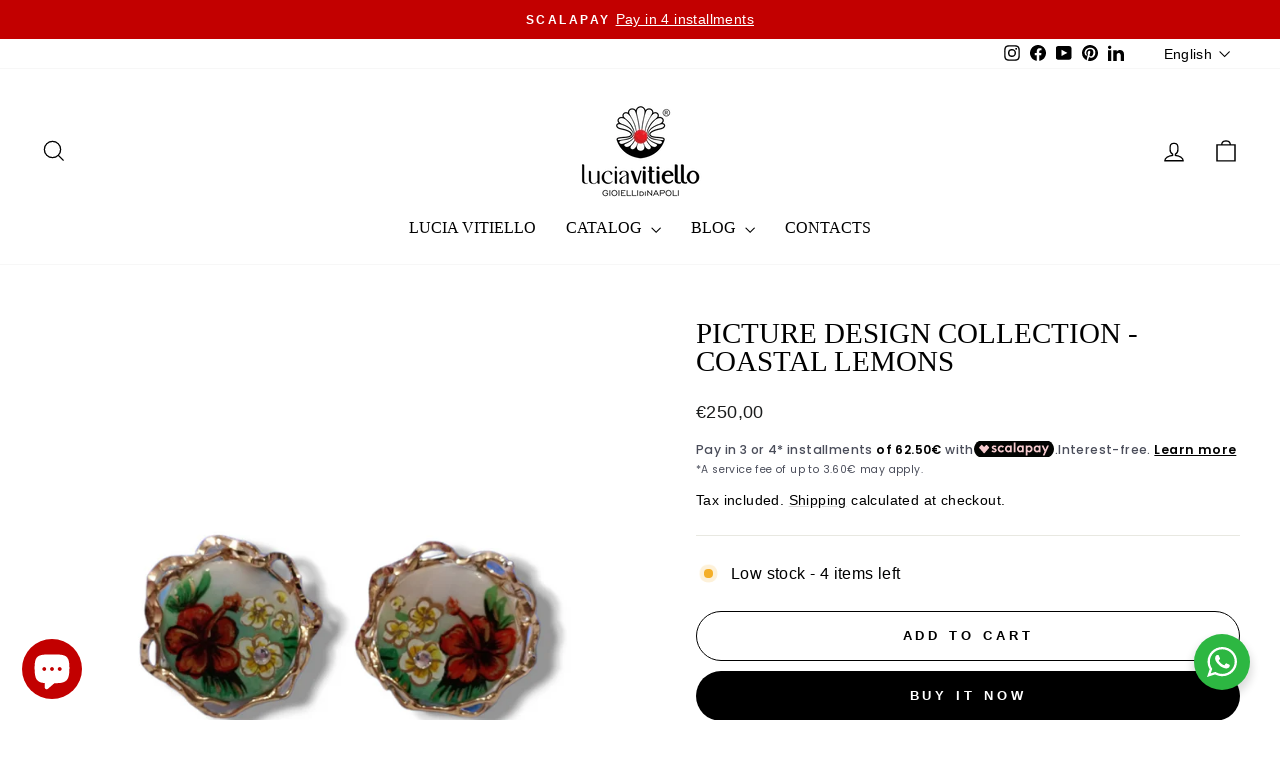

--- FILE ---
content_type: text/html; charset=utf-8
request_url: https://www.luciavitiello.it/en/products/collezione-picture-design-orecchini-prchidea-tropicsle
body_size: 31680
content:
<!doctype html>
<html class="no-js" lang="en" dir="ltr">
<head>
	<!-- Added by AVADA SEO Suite -->
	

	<!-- /Added by AVADA SEO Suite -->

  <script>
    // Define dataLayer and the gtag function.
    window.dataLayer = window.dataLayer || [];
    function gtag(){dataLayer.push(arguments);}
  
    // Initialize GTM tag
    (function(w,d,s,l,i){
      w[l]=w[l]||[];
      w[l].push({'gtm.start': new Date().getTime(), event:'gtm.js'});
      var f=d.getElementsByTagName(s)[0],
          j=d.createElement(s),
          dl=l!='dataLayer'?'&l='+l:'';
      j.async=true;
      j.src='https://www.googletagmanager.com/gtm.js?id='+i+dl;
      f.parentNode.insertBefore(j,f);
    })(window,document,'script','dataLayer', 'GTM-P4TL6BL');
  
    // Google Consent Mode v2
    gtag('consent', 'update', {
      'ad_storage': 'granted',
      'analytics_storage': 'granted',
      'ad_user_data': 'granted',
      'ad_personalization': 'granted',
    });
  </script>

  <meta name="facebook-domain-verification" content="5bka29xzcmlec45751znvcxz302pve" />
  <meta name="google-site-verification" content="PVyFjPKNVdkKhH2_eR_FfEITHI7iR2n9ehmyrT3H3so" />
  <meta charset="utf-8">
  <meta http-equiv="X-UA-Compatible" content="IE=edge,chrome=1">
  <meta name="viewport" content="width=device-width,initial-scale=1">
  <meta name="theme-color" content="#000000">
  <link rel="canonical" href="https://www.luciavitiello.it/en/products/collezione-picture-design-orecchini-prchidea-tropicsle">
  <link rel="preconnect" href="https://cdn.shopify.com" crossorigin>
  <link rel="preconnect" href="https://fonts.shopifycdn.com" crossorigin>
  <link rel="dns-prefetch" href="https://productreviews.shopifycdn.com">
  <link rel="dns-prefetch" href="https://ajax.googleapis.com">
  <link rel="dns-prefetch" href="https://maps.googleapis.com">
  <link rel="dns-prefetch" href="https://maps.gstatic.com"><link rel="shortcut icon" href="//www.luciavitiello.it/cdn/shop/files/Logo_Registrato_e64534e2-97b3-4ee5-b030-64d34dbf3d25_32x32.png?v=1665480330" type="image/png" /><title>Picture design collection - coastal lemons
&ndash; Lucia Vitiello Gioielli di Napoli
</title>
<meta name="description" content="Product description Necklace with mother-of-pearl pendant with lemons from the coast painted in fire and mounted on gold-plated 925 silver, Circles size 50 mm Turquoise and silver gold plated necklace Necklace size 60 cm Material Turquoise - 925% silver - mother of pearl -"><meta property="og:site_name" content="Lucia Vitiello Gioielli di Napoli">
  <meta property="og:url" content="https://www.luciavitiello.it/en/products/collezione-picture-design-orecchini-prchidea-tropicsle">
  <meta property="og:title" content="Picture design collection - coastal lemons">
  <meta property="og:type" content="product">
  <meta property="og:description" content="Product description Necklace with mother-of-pearl pendant with lemons from the coast painted in fire and mounted on gold-plated 925 silver, Circles size 50 mm Turquoise and silver gold plated necklace Necklace size 60 cm Material Turquoise - 925% silver - mother of pearl -"><meta property="og:image" content="http://www.luciavitiello.it/cdn/shop/files/PhotoRoom-20231115-113412.png?v=1700044467">
    <meta property="og:image:secure_url" content="https://www.luciavitiello.it/cdn/shop/files/PhotoRoom-20231115-113412.png?v=1700044467">
    <meta property="og:image:width" content="1512">
    <meta property="og:image:height" content="1512"><meta name="twitter:site" content="@">
  <meta name="twitter:card" content="summary_large_image">
  <meta name="twitter:title" content="Picture design collection - coastal lemons">
  <meta name="twitter:description" content="Product description Necklace with mother-of-pearl pendant with lemons from the coast painted in fire and mounted on gold-plated 925 silver, Circles size 50 mm Turquoise and silver gold plated necklace Necklace size 60 cm Material Turquoise - 925% silver - mother of pearl -">
<style data-shopify>
  

  
  
  
</style><link href="//www.luciavitiello.it/cdn/shop/t/18/assets/theme.css?v=93626464380700918791753272608" rel="stylesheet" type="text/css" media="all" />
<style data-shopify>:root {
    --typeHeaderPrimary: "New York";
    --typeHeaderFallback: Iowan Old Style, Apple Garamond, Baskerville, Times New Roman, Droid Serif, Times, Source Serif Pro, serif, Apple Color Emoji, Segoe UI Emoji, Segoe UI Symbol;
    --typeHeaderSize: 34px;
    --typeHeaderWeight: 400;
    --typeHeaderLineHeight: 1;
    --typeHeaderSpacing: 0.0em;

    --typeBasePrimary:"system_ui";
    --typeBaseFallback:-apple-system, 'Segoe UI', Roboto, 'Helvetica Neue', 'Noto Sans', 'Liberation Sans', Arial, sans-serif, 'Apple Color Emoji', 'Segoe UI Emoji', 'Segoe UI Symbol', 'Noto Color Emoji';
    --typeBaseSize: 16px;
    --typeBaseWeight: 400;
    --typeBaseSpacing: 0.025em;
    --typeBaseLineHeight: 1.4;
    --typeBaselineHeightMinus01: 1.3;

    --typeCollectionTitle: 20px;

    --iconWeight: 3px;
    --iconLinecaps: miter;

    
        --buttonRadius: 50px;
    

    --colorGridOverlayOpacity: 0.1;
    --colorAnnouncement: #c20000;
    --colorAnnouncementText: #ffffff;

    --colorBody: #ffffff;
    --colorBodyAlpha05: rgba(255, 255, 255, 0.05);
    --colorBodyDim: #f2f2f2;
    --colorBodyLightDim: #fafafa;
    --colorBodyMediumDim: #f5f5f5;


    --colorBorder: #e8e8e1;

    --colorBtnPrimary: #000000;
    --colorBtnPrimaryLight: #1a1a1a;
    --colorBtnPrimaryDim: #000000;
    --colorBtnPrimaryText: #ffffff;

    --colorCartDot: #ff4f33;

    --colorDrawers: #ffffff;
    --colorDrawersDim: #f2f2f2;
    --colorDrawerBorder: #e8e8e1;
    --colorDrawerText: #000000;
    --colorDrawerTextDark: #000000;
    --colorDrawerButton: #111111;
    --colorDrawerButtonText: #ffffff;

    --colorFooter: #000000;
    --colorFooterText: #ffffff;
    --colorFooterTextAlpha01: #ffffff;

    --colorGridOverlay: #000000;
    --colorGridOverlayOpacity: 0.1;

    --colorHeaderTextAlpha01: rgba(0, 0, 0, 0.1);

    --colorHeroText: #ffffff;

    --colorSmallImageBg: #ffffff;
    --colorLargeImageBg: #0f0f0f;

    --colorImageOverlay: #000000;
    --colorImageOverlayOpacity: 0.1;
    --colorImageOverlayTextShadow: 0.2;

    --colorLink: #000000;

    --colorModalBg: rgba(230, 230, 230, 0.6);

    --colorNav: #ffffff;
    --colorNavText: #000000;

    --colorPrice: #1c1d1d;

    --colorSaleTag: #1c1d1d;
    --colorSaleTagText: #ffffff;

    --colorTextBody: #000000;
    --colorTextBodyAlpha015: rgba(0, 0, 0, 0.15);
    --colorTextBodyAlpha005: rgba(0, 0, 0, 0.05);
    --colorTextBodyAlpha008: rgba(0, 0, 0, 0.08);
    --colorTextSavings: #C20000;

    --urlIcoSelect: url(//www.luciavitiello.it/cdn/shop/t/18/assets/ico-select.svg);
    --urlIcoSelectFooter: url(//www.luciavitiello.it/cdn/shop/t/18/assets/ico-select-footer.svg);
    --urlIcoSelectWhite: url(//www.luciavitiello.it/cdn/shop/t/18/assets/ico-select-white.svg);

    --grid-gutter: 17px;
    --drawer-gutter: 20px;

    --sizeChartMargin: 25px 0;
    --sizeChartIconMargin: 5px;

    --newsletterReminderPadding: 40px;

    /*Shop Pay Installments*/
    --color-body-text: #000000;
    --color-body: #ffffff;
    --color-bg: #ffffff;
    }

    .placeholder-content {
    background-image: linear-gradient(100deg, #ffffff 40%, #f7f7f7 63%, #ffffff 79%);
    }</style><script>
    document.documentElement.className = document.documentElement.className.replace('no-js', 'js');

    window.theme = window.theme || {};
    theme.routes = {
      home: "/en",
      cart: "/en/cart.js",
      cartPage: "/en/cart",
      cartAdd: "/en/cart/add.js",
      cartChange: "/en/cart/change.js",
      search: "/en/search",
      predictiveSearch: "/en/search/suggest"
    };
    theme.strings = {
      soldOut: "Sold Out",
      unavailable: "Unavailable",
      inStockLabel: "In stock, ready to ship",
      oneStockLabel: "Low stock - [count] item left",
      otherStockLabel: "Low stock - [count] items left",
      willNotShipUntil: "Ready to ship [date]",
      willBeInStockAfter: "Back in stock [date]",
      waitingForStock: "Backordered, shipping soon",
      savePrice: "Save [saved_amount]",
      cartEmpty: "Your cart is currently empty.",
      cartTermsConfirmation: "You must agree with the terms and conditions of sales to check out",
      searchCollections: "Collections",
      searchPages: "Pages",
      searchArticles: "Articles",
      productFrom: "from ",
      maxQuantity: "You can only have [quantity] of [title] in your cart."
    };
    theme.settings = {
      cartType: "drawer",
      isCustomerTemplate: false,
      moneyFormat: "\u003cspan class=transcy-money\u003e€{{amount_with_comma_separator}}\u003c\/span\u003e",
      saveType: "percent",
      productImageSize: "square",
      productImageCover: false,
      predictiveSearch: true,
      predictiveSearchType: null,
      predictiveSearchVendor: false,
      predictiveSearchPrice: false,
      quickView: true,
      themeName: 'Impulse',
      themeVersion: "8.0.0"
    };
  </script>

  <script>window.performance && window.performance.mark && window.performance.mark('shopify.content_for_header.start');</script><meta name="google-site-verification" content="7lnJWH-RbcEPrakYK7W6Ik6J6AYRgwZCC1tV48S7lwM">
<meta name="google-site-verification" content="5neCLRU371-P-EzEYk6Kkk9CCciBi7fk0RQSzIvsaLo">
<meta id="shopify-digital-wallet" name="shopify-digital-wallet" content="/61999841516/digital_wallets/dialog">
<link rel="alternate" hreflang="x-default" href="https://www.luciavitiello.it/products/collezione-picture-design-orecchini-prchidea-tropicsle">
<link rel="alternate" hreflang="it" href="https://www.luciavitiello.it/products/collezione-picture-design-orecchini-prchidea-tropicsle">
<link rel="alternate" hreflang="en" href="https://www.luciavitiello.it/en/products/collezione-picture-design-orecchini-prchidea-tropicsle">
<link rel="alternate" type="application/json+oembed" href="https://www.luciavitiello.it/en/products/collezione-picture-design-orecchini-prchidea-tropicsle.oembed">
<script async="async" src="/checkouts/internal/preloads.js?locale=en-IT"></script>
<script id="shopify-features" type="application/json">{"accessToken":"d8ae0d519d6ca0d5215ef3ff06a13832","betas":["rich-media-storefront-analytics"],"domain":"www.luciavitiello.it","predictiveSearch":true,"shopId":61999841516,"locale":"en"}</script>
<script>var Shopify = Shopify || {};
Shopify.shop = "lucia-vitiello-gioielli-di-napoli.myshopify.com";
Shopify.locale = "en";
Shopify.currency = {"active":"EUR","rate":"1.0"};
Shopify.country = "IT";
Shopify.theme = {"name":"IFG eCommerce_23_07_2025","id":185216139594,"schema_name":"Impulse","schema_version":"8.0.0","theme_store_id":857,"role":"main"};
Shopify.theme.handle = "null";
Shopify.theme.style = {"id":null,"handle":null};
Shopify.cdnHost = "www.luciavitiello.it/cdn";
Shopify.routes = Shopify.routes || {};
Shopify.routes.root = "/en/";</script>
<script type="module">!function(o){(o.Shopify=o.Shopify||{}).modules=!0}(window);</script>
<script>!function(o){function n(){var o=[];function n(){o.push(Array.prototype.slice.apply(arguments))}return n.q=o,n}var t=o.Shopify=o.Shopify||{};t.loadFeatures=n(),t.autoloadFeatures=n()}(window);</script>
<script id="shop-js-analytics" type="application/json">{"pageType":"product"}</script>
<script defer="defer" async type="module" src="//www.luciavitiello.it/cdn/shopifycloud/shop-js/modules/v2/client.init-shop-cart-sync_BT-GjEfc.en.esm.js"></script>
<script defer="defer" async type="module" src="//www.luciavitiello.it/cdn/shopifycloud/shop-js/modules/v2/chunk.common_D58fp_Oc.esm.js"></script>
<script defer="defer" async type="module" src="//www.luciavitiello.it/cdn/shopifycloud/shop-js/modules/v2/chunk.modal_xMitdFEc.esm.js"></script>
<script type="module">
  await import("//www.luciavitiello.it/cdn/shopifycloud/shop-js/modules/v2/client.init-shop-cart-sync_BT-GjEfc.en.esm.js");
await import("//www.luciavitiello.it/cdn/shopifycloud/shop-js/modules/v2/chunk.common_D58fp_Oc.esm.js");
await import("//www.luciavitiello.it/cdn/shopifycloud/shop-js/modules/v2/chunk.modal_xMitdFEc.esm.js");

  window.Shopify.SignInWithShop?.initShopCartSync?.({"fedCMEnabled":true,"windoidEnabled":true});

</script>
<script>(function() {
  var isLoaded = false;
  function asyncLoad() {
    if (isLoaded) return;
    isLoaded = true;
    var urls = ["https:\/\/trust.conversionbear.com\/script?app=trust_badge\u0026shop=lucia-vitiello-gioielli-di-napoli.myshopify.com","https:\/\/plugin.brevo.com\/integrations\/api\/automation\/script?user_connection_id=61f3db71fec8ba1e4c506d75\u0026ma-key=0dkgv4ctqcdyeblwgenpe9b3\u0026shop=lucia-vitiello-gioielli-di-napoli.myshopify.com","https:\/\/plugin.brevo.com\/integrations\/api\/sy\/cart_tracking\/script?user_connection_id=61f3db71fec8ba1e4c506d75\u0026ma-key=0dkgv4ctqcdyeblwgenpe9b3\u0026shop=lucia-vitiello-gioielli-di-napoli.myshopify.com","https:\/\/ecommplugins-scripts.trustpilot.com\/v2.1\/js\/header.min.js?settings=eyJrZXkiOiJaUDBQVFNUZ0M0VGhkeThKIiwicyI6Im5vbmUifQ==\u0026v=2.5\u0026shop=lucia-vitiello-gioielli-di-napoli.myshopify.com","https:\/\/ecommplugins-trustboxsettings.trustpilot.com\/lucia-vitiello-gioielli-di-napoli.myshopify.com.js?settings=1717491475271\u0026shop=lucia-vitiello-gioielli-di-napoli.myshopify.com","https:\/\/s3.eu-west-1.amazonaws.com\/production-klarna-il-shopify-osm\/7bec47374bc1cb6b6338dfd4d69e7bffd4f4b70b\/lucia-vitiello-gioielli-di-napoli.myshopify.com-1753272974426.js?shop=lucia-vitiello-gioielli-di-napoli.myshopify.com","https:\/\/cdn.shopify.com\/s\/files\/1\/0597\/3783\/3627\/files\/tptinstall.min.js?v=1718591634\u0026t=tapita-seo-script-tags\u0026shop=lucia-vitiello-gioielli-di-napoli.myshopify.com"];
    for (var i = 0; i < urls.length; i++) {
      var s = document.createElement('script');
      s.type = 'text/javascript';
      s.async = true;
      s.src = urls[i];
      var x = document.getElementsByTagName('script')[0];
      x.parentNode.insertBefore(s, x);
    }
  };
  if(window.attachEvent) {
    window.attachEvent('onload', asyncLoad);
  } else {
    window.addEventListener('load', asyncLoad, false);
  }
})();</script>
<script id="__st">var __st={"a":61999841516,"offset":3600,"reqid":"b61b701d-2daf-4e04-8e4e-400c14c109ec-1769421382","pageurl":"www.luciavitiello.it\/en\/products\/collezione-picture-design-orecchini-prchidea-tropicsle","u":"992b073fb0aa","p":"product","rtyp":"product","rid":8386933293386};</script>
<script>window.ShopifyPaypalV4VisibilityTracking = true;</script>
<script id="captcha-bootstrap">!function(){'use strict';const t='contact',e='account',n='new_comment',o=[[t,t],['blogs',n],['comments',n],[t,'customer']],c=[[e,'customer_login'],[e,'guest_login'],[e,'recover_customer_password'],[e,'create_customer']],r=t=>t.map((([t,e])=>`form[action*='/${t}']:not([data-nocaptcha='true']) input[name='form_type'][value='${e}']`)).join(','),a=t=>()=>t?[...document.querySelectorAll(t)].map((t=>t.form)):[];function s(){const t=[...o],e=r(t);return a(e)}const i='password',u='form_key',d=['recaptcha-v3-token','g-recaptcha-response','h-captcha-response',i],f=()=>{try{return window.sessionStorage}catch{return}},m='__shopify_v',_=t=>t.elements[u];function p(t,e,n=!1){try{const o=window.sessionStorage,c=JSON.parse(o.getItem(e)),{data:r}=function(t){const{data:e,action:n}=t;return t[m]||n?{data:e,action:n}:{data:t,action:n}}(c);for(const[e,n]of Object.entries(r))t.elements[e]&&(t.elements[e].value=n);n&&o.removeItem(e)}catch(o){console.error('form repopulation failed',{error:o})}}const l='form_type',E='cptcha';function T(t){t.dataset[E]=!0}const w=window,h=w.document,L='Shopify',v='ce_forms',y='captcha';let A=!1;((t,e)=>{const n=(g='f06e6c50-85a8-45c8-87d0-21a2b65856fe',I='https://cdn.shopify.com/shopifycloud/storefront-forms-hcaptcha/ce_storefront_forms_captcha_hcaptcha.v1.5.2.iife.js',D={infoText:'Protected by hCaptcha',privacyText:'Privacy',termsText:'Terms'},(t,e,n)=>{const o=w[L][v],c=o.bindForm;if(c)return c(t,g,e,D).then(n);var r;o.q.push([[t,g,e,D],n]),r=I,A||(h.body.append(Object.assign(h.createElement('script'),{id:'captcha-provider',async:!0,src:r})),A=!0)});var g,I,D;w[L]=w[L]||{},w[L][v]=w[L][v]||{},w[L][v].q=[],w[L][y]=w[L][y]||{},w[L][y].protect=function(t,e){n(t,void 0,e),T(t)},Object.freeze(w[L][y]),function(t,e,n,w,h,L){const[v,y,A,g]=function(t,e,n){const i=e?o:[],u=t?c:[],d=[...i,...u],f=r(d),m=r(i),_=r(d.filter((([t,e])=>n.includes(e))));return[a(f),a(m),a(_),s()]}(w,h,L),I=t=>{const e=t.target;return e instanceof HTMLFormElement?e:e&&e.form},D=t=>v().includes(t);t.addEventListener('submit',(t=>{const e=I(t);if(!e)return;const n=D(e)&&!e.dataset.hcaptchaBound&&!e.dataset.recaptchaBound,o=_(e),c=g().includes(e)&&(!o||!o.value);(n||c)&&t.preventDefault(),c&&!n&&(function(t){try{if(!f())return;!function(t){const e=f();if(!e)return;const n=_(t);if(!n)return;const o=n.value;o&&e.removeItem(o)}(t);const e=Array.from(Array(32),(()=>Math.random().toString(36)[2])).join('');!function(t,e){_(t)||t.append(Object.assign(document.createElement('input'),{type:'hidden',name:u})),t.elements[u].value=e}(t,e),function(t,e){const n=f();if(!n)return;const o=[...t.querySelectorAll(`input[type='${i}']`)].map((({name:t})=>t)),c=[...d,...o],r={};for(const[a,s]of new FormData(t).entries())c.includes(a)||(r[a]=s);n.setItem(e,JSON.stringify({[m]:1,action:t.action,data:r}))}(t,e)}catch(e){console.error('failed to persist form',e)}}(e),e.submit())}));const S=(t,e)=>{t&&!t.dataset[E]&&(n(t,e.some((e=>e===t))),T(t))};for(const o of['focusin','change'])t.addEventListener(o,(t=>{const e=I(t);D(e)&&S(e,y())}));const B=e.get('form_key'),M=e.get(l),P=B&&M;t.addEventListener('DOMContentLoaded',(()=>{const t=y();if(P)for(const e of t)e.elements[l].value===M&&p(e,B);[...new Set([...A(),...v().filter((t=>'true'===t.dataset.shopifyCaptcha))])].forEach((e=>S(e,t)))}))}(h,new URLSearchParams(w.location.search),n,t,e,['guest_login'])})(!0,!0)}();</script>
<script integrity="sha256-4kQ18oKyAcykRKYeNunJcIwy7WH5gtpwJnB7kiuLZ1E=" data-source-attribution="shopify.loadfeatures" defer="defer" src="//www.luciavitiello.it/cdn/shopifycloud/storefront/assets/storefront/load_feature-a0a9edcb.js" crossorigin="anonymous"></script>
<script data-source-attribution="shopify.dynamic_checkout.dynamic.init">var Shopify=Shopify||{};Shopify.PaymentButton=Shopify.PaymentButton||{isStorefrontPortableWallets:!0,init:function(){window.Shopify.PaymentButton.init=function(){};var t=document.createElement("script");t.src="https://www.luciavitiello.it/cdn/shopifycloud/portable-wallets/latest/portable-wallets.en.js",t.type="module",document.head.appendChild(t)}};
</script>
<script data-source-attribution="shopify.dynamic_checkout.buyer_consent">
  function portableWalletsHideBuyerConsent(e){var t=document.getElementById("shopify-buyer-consent"),n=document.getElementById("shopify-subscription-policy-button");t&&n&&(t.classList.add("hidden"),t.setAttribute("aria-hidden","true"),n.removeEventListener("click",e))}function portableWalletsShowBuyerConsent(e){var t=document.getElementById("shopify-buyer-consent"),n=document.getElementById("shopify-subscription-policy-button");t&&n&&(t.classList.remove("hidden"),t.removeAttribute("aria-hidden"),n.addEventListener("click",e))}window.Shopify?.PaymentButton&&(window.Shopify.PaymentButton.hideBuyerConsent=portableWalletsHideBuyerConsent,window.Shopify.PaymentButton.showBuyerConsent=portableWalletsShowBuyerConsent);
</script>
<script>
  function portableWalletsCleanup(e){e&&e.src&&console.error("Failed to load portable wallets script "+e.src);var t=document.querySelectorAll("shopify-accelerated-checkout .shopify-payment-button__skeleton, shopify-accelerated-checkout-cart .wallet-cart-button__skeleton"),e=document.getElementById("shopify-buyer-consent");for(let e=0;e<t.length;e++)t[e].remove();e&&e.remove()}function portableWalletsNotLoadedAsModule(e){e instanceof ErrorEvent&&"string"==typeof e.message&&e.message.includes("import.meta")&&"string"==typeof e.filename&&e.filename.includes("portable-wallets")&&(window.removeEventListener("error",portableWalletsNotLoadedAsModule),window.Shopify.PaymentButton.failedToLoad=e,"loading"===document.readyState?document.addEventListener("DOMContentLoaded",window.Shopify.PaymentButton.init):window.Shopify.PaymentButton.init())}window.addEventListener("error",portableWalletsNotLoadedAsModule);
</script>

<script type="module" src="https://www.luciavitiello.it/cdn/shopifycloud/portable-wallets/latest/portable-wallets.en.js" onError="portableWalletsCleanup(this)" crossorigin="anonymous"></script>
<script nomodule>
  document.addEventListener("DOMContentLoaded", portableWalletsCleanup);
</script>

<script id='scb4127' type='text/javascript' async='' src='https://www.luciavitiello.it/cdn/shopifycloud/privacy-banner/storefront-banner.js'></script><link id="shopify-accelerated-checkout-styles" rel="stylesheet" media="screen" href="https://www.luciavitiello.it/cdn/shopifycloud/portable-wallets/latest/accelerated-checkout-backwards-compat.css" crossorigin="anonymous">
<style id="shopify-accelerated-checkout-cart">
        #shopify-buyer-consent {
  margin-top: 1em;
  display: inline-block;
  width: 100%;
}

#shopify-buyer-consent.hidden {
  display: none;
}

#shopify-subscription-policy-button {
  background: none;
  border: none;
  padding: 0;
  text-decoration: underline;
  font-size: inherit;
  cursor: pointer;
}

#shopify-subscription-policy-button::before {
  box-shadow: none;
}

      </style>

<script>window.performance && window.performance.mark && window.performance.mark('shopify.content_for_header.end');</script>

  <script src="//www.luciavitiello.it/cdn/shop/t/18/assets/vendor-scripts-v11.js" defer="defer"></script><script src="//www.luciavitiello.it/cdn/shop/t/18/assets/theme.js?v=22325264162658116151753272608" defer="defer"></script>
<!-- BEGIN app block: shopify://apps/avada-seo-suite/blocks/avada-seo/15507c6e-1aa3-45d3-b698-7e175e033440 --><script>
  window.AVADA_SEO_ENABLED = true;
</script><!-- BEGIN app snippet: avada-broken-link-manager --><!-- END app snippet --><!-- BEGIN app snippet: avada-seo-site --><!-- END app snippet --><!-- BEGIN app snippet: avada-robot-onpage --><!-- Avada SEO Robot Onpage -->












<!-- END app snippet --><!-- BEGIN app snippet: avada-frequently-asked-questions -->







<!-- END app snippet --><!-- BEGIN app snippet: avada-custom-css --> <!-- BEGIN Avada SEO custom CSS END -->


<!-- END Avada SEO custom CSS END -->
<!-- END app snippet --><!-- BEGIN app snippet: avada-loading --><style>
  @keyframes avada-rotate {
    0% { transform: rotate(0); }
    100% { transform: rotate(360deg); }
  }

  @keyframes avada-fade-out {
    0% { opacity: 1; visibility: visible; }
    100% { opacity: 0; visibility: hidden; }
  }

  .Avada-LoadingScreen {
    display: none;
    width: 100%;
    height: 100vh;
    top: 0;
    position: fixed;
    z-index: 9999;
    display: flex;
    align-items: center;
    justify-content: center;
  
    background-image: url();
    background-position: center;
    background-size: cover;
    background-repeat: no-repeat;
  
  }

  .Avada-LoadingScreen svg {
    animation: avada-rotate 1s linear infinite;
    width: px;
    height: px;
  }
</style>
<script>
  const themeId = Shopify.theme.id;
  const loadingSettingsValue = null;
  const loadingType = loadingSettingsValue?.loadingType;
  function renderLoading() {
    new MutationObserver((mutations, observer) => {
      if (document.body) {
        observer.disconnect();
        const loadingDiv = document.createElement('div');
        loadingDiv.className = 'Avada-LoadingScreen';
        if(loadingType === 'custom_logo' || loadingType === 'favicon_logo') {
          const srcLoadingImage = loadingSettingsValue?.customLogoThemeIds[themeId] || '';
          if(srcLoadingImage) {
            loadingDiv.innerHTML = `
            <img alt="Avada logo"  height="600px" loading="eager" fetchpriority="high"
              src="${srcLoadingImage}&width=600"
              width="600px" />
              `
          }
        }
        if(loadingType === 'circle') {
          loadingDiv.innerHTML = `
        <svg viewBox="0 0 40 40" fill="none" xmlns="http://www.w3.org/2000/svg">
          <path d="M20 3.75C11.0254 3.75 3.75 11.0254 3.75 20C3.75 21.0355 2.91053 21.875 1.875 21.875C0.839475 21.875 0 21.0355 0 20C0 8.9543 8.9543 0 20 0C31.0457 0 40 8.9543 40 20C40 31.0457 31.0457 40 20 40C18.9645 40 18.125 39.1605 18.125 38.125C18.125 37.0895 18.9645 36.25 20 36.25C28.9748 36.25 36.25 28.9748 36.25 20C36.25 11.0254 28.9748 3.75 20 3.75Z" fill=""/>
        </svg>
      `;
        }

        document.body.insertBefore(loadingDiv, document.body.firstChild || null);
        const e = '';
        const t = '';
        const o = 'first' === t;
        const a = sessionStorage.getItem('isShowLoadingAvada');
        const n = document.querySelector('.Avada-LoadingScreen');
        if (a && o) return (n.style.display = 'none');
        n.style.display = 'flex';
        const i = document.body;
        i.style.overflow = 'hidden';
        const l = () => {
          i.style.overflow = 'auto';
          n.style.animation = 'avada-fade-out 1s ease-out forwards';
          setTimeout(() => {
            n.style.display = 'none';
          }, 1000);
        };
        if ((o && !a && sessionStorage.setItem('isShowLoadingAvada', true), 'duration_auto' === e)) {
          window.onload = function() {
            l();
          };
          return;
        }
        setTimeout(() => {
          l();
        }, 1000 * e);
      }
    }).observe(document.documentElement, { childList: true, subtree: true });
  };
  function isNullish(value) {
    return value === null || value === undefined;
  }
  const themeIds = '';
  const themeIdsArray = themeIds ? themeIds.split(',') : [];

  if(!isNullish(themeIds) && themeIdsArray.includes(themeId.toString()) && loadingSettingsValue?.enabled) {
    renderLoading();
  }

  if(isNullish(loadingSettingsValue?.themeIds) && loadingSettingsValue?.enabled) {
    renderLoading();
  }
</script>
<!-- END app snippet --><!-- BEGIN app snippet: avada-seo-social-post --><!-- END app snippet -->
<!-- END app block --><!-- BEGIN app block: shopify://apps/klaviyo-email-marketing-sms/blocks/klaviyo-onsite-embed/2632fe16-c075-4321-a88b-50b567f42507 -->












  <script async src="https://static.klaviyo.com/onsite/js/WYgKJk/klaviyo.js?company_id=WYgKJk"></script>
  <script>!function(){if(!window.klaviyo){window._klOnsite=window._klOnsite||[];try{window.klaviyo=new Proxy({},{get:function(n,i){return"push"===i?function(){var n;(n=window._klOnsite).push.apply(n,arguments)}:function(){for(var n=arguments.length,o=new Array(n),w=0;w<n;w++)o[w]=arguments[w];var t="function"==typeof o[o.length-1]?o.pop():void 0,e=new Promise((function(n){window._klOnsite.push([i].concat(o,[function(i){t&&t(i),n(i)}]))}));return e}}})}catch(n){window.klaviyo=window.klaviyo||[],window.klaviyo.push=function(){var n;(n=window._klOnsite).push.apply(n,arguments)}}}}();</script>

  
    <script id="viewed_product">
      if (item == null) {
        var _learnq = _learnq || [];

        var MetafieldReviews = null
        var MetafieldYotpoRating = null
        var MetafieldYotpoCount = null
        var MetafieldLooxRating = null
        var MetafieldLooxCount = null
        var okendoProduct = null
        var okendoProductReviewCount = null
        var okendoProductReviewAverageValue = null
        try {
          // The following fields are used for Customer Hub recently viewed in order to add reviews.
          // This information is not part of __kla_viewed. Instead, it is part of __kla_viewed_reviewed_items
          MetafieldReviews = {};
          MetafieldYotpoRating = null
          MetafieldYotpoCount = null
          MetafieldLooxRating = null
          MetafieldLooxCount = null

          okendoProduct = null
          // If the okendo metafield is not legacy, it will error, which then requires the new json formatted data
          if (okendoProduct && 'error' in okendoProduct) {
            okendoProduct = null
          }
          okendoProductReviewCount = okendoProduct ? okendoProduct.reviewCount : null
          okendoProductReviewAverageValue = okendoProduct ? okendoProduct.reviewAverageValue : null
        } catch (error) {
          console.error('Error in Klaviyo onsite reviews tracking:', error);
        }

        var item = {
          Name: "Picture design collection - coastal lemons",
          ProductID: 8386933293386,
          Categories: ["Earrings","PICTURE DESIGN","PICTURE DESIGN EARRINGS","Woman"],
          ImageURL: "https://www.luciavitiello.it/cdn/shop/files/PhotoRoom-20231115-113412_grande.png?v=1700044467",
          URL: "https://www.luciavitiello.it/en/products/collezione-picture-design-orecchini-prchidea-tropicsle",
          Brand: "Lucia Vitiello Gioielli di Napoli",
          Price: "€250,00",
          Value: "250,00",
          CompareAtPrice: "€0,00"
        };
        _learnq.push(['track', 'Viewed Product', item]);
        _learnq.push(['trackViewedItem', {
          Title: item.Name,
          ItemId: item.ProductID,
          Categories: item.Categories,
          ImageUrl: item.ImageURL,
          Url: item.URL,
          Metadata: {
            Brand: item.Brand,
            Price: item.Price,
            Value: item.Value,
            CompareAtPrice: item.CompareAtPrice
          },
          metafields:{
            reviews: MetafieldReviews,
            yotpo:{
              rating: MetafieldYotpoRating,
              count: MetafieldYotpoCount,
            },
            loox:{
              rating: MetafieldLooxRating,
              count: MetafieldLooxCount,
            },
            okendo: {
              rating: okendoProductReviewAverageValue,
              count: okendoProductReviewCount,
            }
          }
        }]);
      }
    </script>
  




  <script>
    window.klaviyoReviewsProductDesignMode = false
  </script>







<!-- END app block --><!-- BEGIN app block: shopify://apps/scalapay-on-site-messaging/blocks/widget-embed-block/3be66716-9837-4466-bbb5-839858e44339 -->
<style></style>
<script>

    document.addEventListener('DOMContentLoaded', function () {


        // enable scalapay service
        window.scalapayConfig = window.scalapayConfig || [];

        let isCountryEnabled = function (country, countries) {

            if (!country) return true;

            return countries.split(',').map(x => x.trim().toUpperCase()).filter(Boolean).includes(`${country}`.toUpperCase());
        }

        let createWidgets = function (config, widgets, extraProps) {

            for (const widget of widgets.split('\n').map(x => x.trim()).filter(Boolean)) {
                const parts = widget.split("|").map(x => x.trim());

                if (parts.length < 3) {
                    console.warn(`Scalapay - Invalid widget configuration: ${widget}`);
                    continue;
                }

                config["type"] = parts[0];
                config["amount-selectors"] = JSON.stringify(parts.slice(2));
                config["dark-mode"] = extraProps[`${config["type"]}-dark-mode`] ?? 'never';
                config["alignment"] = extraProps[`${config["type"]}-alignment`] ?? 'left';

                window.scalapayConfig.push([parts[1], JSON.parse(JSON.stringify(config))]);
            }
        }

        const country = document.cookie
            .split("; ")
            .find((row) => row.startsWith("localization="))
            ?.split("=")[1]; // ?? widget_locale

        if (!isCountryEnabled(country, "AT,BE,FI,FR,DE,IT,NL,PT,ES,YT,RE,GF,GP,MQ")) {
            console.info(`Scalapay widget is not enabled in ${country} country.`)
        } else {
            createWidgets(
                {
                    "style": 'display: block;',
                    "min-amount": '5',
                    "max-amount": '1500',
                    "locale": "en",
                    "currency-position": 'after',
                    "currency-display": 'symbol',
                    "merchant-token": '0MB6DO5EP',
                    "amount-separator": '',
                    "hide-installments": 'false',
                    "hide-learn-more": 'false',
                },
                "product|body.template-product div.page-content--product .product__price|body.template-product div.page-content--product .product__price .transcy-money\n cart|body.template-cart div.cart__row--table|body.template-cart div.cart__row p.h4 .transcy-money",
                {
                  "product-dark-mode": 'never',
                  "cart-dark-mode": 'never',
                  "product-alignment": 'left',
                  "cart-alignment": 'left',
                }
            )
        }


    });


</script>




<!-- END app block --><script src="https://cdn.shopify.com/extensions/e8878072-2f6b-4e89-8082-94b04320908d/inbox-1254/assets/inbox-chat-loader.js" type="text/javascript" defer="defer"></script>
<script src="https://cdn.shopify.com/extensions/86c0df0a-bd1d-4406-855a-75a34c16b913/scalapay-on-site-messaging-36/assets/scalapay.js" type="text/javascript" defer="defer"></script>
<link href="https://monorail-edge.shopifysvc.com" rel="dns-prefetch">
<script>(function(){if ("sendBeacon" in navigator && "performance" in window) {try {var session_token_from_headers = performance.getEntriesByType('navigation')[0].serverTiming.find(x => x.name == '_s').description;} catch {var session_token_from_headers = undefined;}var session_cookie_matches = document.cookie.match(/_shopify_s=([^;]*)/);var session_token_from_cookie = session_cookie_matches && session_cookie_matches.length === 2 ? session_cookie_matches[1] : "";var session_token = session_token_from_headers || session_token_from_cookie || "";function handle_abandonment_event(e) {var entries = performance.getEntries().filter(function(entry) {return /monorail-edge.shopifysvc.com/.test(entry.name);});if (!window.abandonment_tracked && entries.length === 0) {window.abandonment_tracked = true;var currentMs = Date.now();var navigation_start = performance.timing.navigationStart;var payload = {shop_id: 61999841516,url: window.location.href,navigation_start,duration: currentMs - navigation_start,session_token,page_type: "product"};window.navigator.sendBeacon("https://monorail-edge.shopifysvc.com/v1/produce", JSON.stringify({schema_id: "online_store_buyer_site_abandonment/1.1",payload: payload,metadata: {event_created_at_ms: currentMs,event_sent_at_ms: currentMs}}));}}window.addEventListener('pagehide', handle_abandonment_event);}}());</script>
<script id="web-pixels-manager-setup">(function e(e,d,r,n,o){if(void 0===o&&(o={}),!Boolean(null===(a=null===(i=window.Shopify)||void 0===i?void 0:i.analytics)||void 0===a?void 0:a.replayQueue)){var i,a;window.Shopify=window.Shopify||{};var t=window.Shopify;t.analytics=t.analytics||{};var s=t.analytics;s.replayQueue=[],s.publish=function(e,d,r){return s.replayQueue.push([e,d,r]),!0};try{self.performance.mark("wpm:start")}catch(e){}var l=function(){var e={modern:/Edge?\/(1{2}[4-9]|1[2-9]\d|[2-9]\d{2}|\d{4,})\.\d+(\.\d+|)|Firefox\/(1{2}[4-9]|1[2-9]\d|[2-9]\d{2}|\d{4,})\.\d+(\.\d+|)|Chrom(ium|e)\/(9{2}|\d{3,})\.\d+(\.\d+|)|(Maci|X1{2}).+ Version\/(15\.\d+|(1[6-9]|[2-9]\d|\d{3,})\.\d+)([,.]\d+|)( \(\w+\)|)( Mobile\/\w+|) Safari\/|Chrome.+OPR\/(9{2}|\d{3,})\.\d+\.\d+|(CPU[ +]OS|iPhone[ +]OS|CPU[ +]iPhone|CPU IPhone OS|CPU iPad OS)[ +]+(15[._]\d+|(1[6-9]|[2-9]\d|\d{3,})[._]\d+)([._]\d+|)|Android:?[ /-](13[3-9]|1[4-9]\d|[2-9]\d{2}|\d{4,})(\.\d+|)(\.\d+|)|Android.+Firefox\/(13[5-9]|1[4-9]\d|[2-9]\d{2}|\d{4,})\.\d+(\.\d+|)|Android.+Chrom(ium|e)\/(13[3-9]|1[4-9]\d|[2-9]\d{2}|\d{4,})\.\d+(\.\d+|)|SamsungBrowser\/([2-9]\d|\d{3,})\.\d+/,legacy:/Edge?\/(1[6-9]|[2-9]\d|\d{3,})\.\d+(\.\d+|)|Firefox\/(5[4-9]|[6-9]\d|\d{3,})\.\d+(\.\d+|)|Chrom(ium|e)\/(5[1-9]|[6-9]\d|\d{3,})\.\d+(\.\d+|)([\d.]+$|.*Safari\/(?![\d.]+ Edge\/[\d.]+$))|(Maci|X1{2}).+ Version\/(10\.\d+|(1[1-9]|[2-9]\d|\d{3,})\.\d+)([,.]\d+|)( \(\w+\)|)( Mobile\/\w+|) Safari\/|Chrome.+OPR\/(3[89]|[4-9]\d|\d{3,})\.\d+\.\d+|(CPU[ +]OS|iPhone[ +]OS|CPU[ +]iPhone|CPU IPhone OS|CPU iPad OS)[ +]+(10[._]\d+|(1[1-9]|[2-9]\d|\d{3,})[._]\d+)([._]\d+|)|Android:?[ /-](13[3-9]|1[4-9]\d|[2-9]\d{2}|\d{4,})(\.\d+|)(\.\d+|)|Mobile Safari.+OPR\/([89]\d|\d{3,})\.\d+\.\d+|Android.+Firefox\/(13[5-9]|1[4-9]\d|[2-9]\d{2}|\d{4,})\.\d+(\.\d+|)|Android.+Chrom(ium|e)\/(13[3-9]|1[4-9]\d|[2-9]\d{2}|\d{4,})\.\d+(\.\d+|)|Android.+(UC? ?Browser|UCWEB|U3)[ /]?(15\.([5-9]|\d{2,})|(1[6-9]|[2-9]\d|\d{3,})\.\d+)\.\d+|SamsungBrowser\/(5\.\d+|([6-9]|\d{2,})\.\d+)|Android.+MQ{2}Browser\/(14(\.(9|\d{2,})|)|(1[5-9]|[2-9]\d|\d{3,})(\.\d+|))(\.\d+|)|K[Aa][Ii]OS\/(3\.\d+|([4-9]|\d{2,})\.\d+)(\.\d+|)/},d=e.modern,r=e.legacy,n=navigator.userAgent;return n.match(d)?"modern":n.match(r)?"legacy":"unknown"}(),u="modern"===l?"modern":"legacy",c=(null!=n?n:{modern:"",legacy:""})[u],f=function(e){return[e.baseUrl,"/wpm","/b",e.hashVersion,"modern"===e.buildTarget?"m":"l",".js"].join("")}({baseUrl:d,hashVersion:r,buildTarget:u}),m=function(e){var d=e.version,r=e.bundleTarget,n=e.surface,o=e.pageUrl,i=e.monorailEndpoint;return{emit:function(e){var a=e.status,t=e.errorMsg,s=(new Date).getTime(),l=JSON.stringify({metadata:{event_sent_at_ms:s},events:[{schema_id:"web_pixels_manager_load/3.1",payload:{version:d,bundle_target:r,page_url:o,status:a,surface:n,error_msg:t},metadata:{event_created_at_ms:s}}]});if(!i)return console&&console.warn&&console.warn("[Web Pixels Manager] No Monorail endpoint provided, skipping logging."),!1;try{return self.navigator.sendBeacon.bind(self.navigator)(i,l)}catch(e){}var u=new XMLHttpRequest;try{return u.open("POST",i,!0),u.setRequestHeader("Content-Type","text/plain"),u.send(l),!0}catch(e){return console&&console.warn&&console.warn("[Web Pixels Manager] Got an unhandled error while logging to Monorail."),!1}}}}({version:r,bundleTarget:l,surface:e.surface,pageUrl:self.location.href,monorailEndpoint:e.monorailEndpoint});try{o.browserTarget=l,function(e){var d=e.src,r=e.async,n=void 0===r||r,o=e.onload,i=e.onerror,a=e.sri,t=e.scriptDataAttributes,s=void 0===t?{}:t,l=document.createElement("script"),u=document.querySelector("head"),c=document.querySelector("body");if(l.async=n,l.src=d,a&&(l.integrity=a,l.crossOrigin="anonymous"),s)for(var f in s)if(Object.prototype.hasOwnProperty.call(s,f))try{l.dataset[f]=s[f]}catch(e){}if(o&&l.addEventListener("load",o),i&&l.addEventListener("error",i),u)u.appendChild(l);else{if(!c)throw new Error("Did not find a head or body element to append the script");c.appendChild(l)}}({src:f,async:!0,onload:function(){if(!function(){var e,d;return Boolean(null===(d=null===(e=window.Shopify)||void 0===e?void 0:e.analytics)||void 0===d?void 0:d.initialized)}()){var d=window.webPixelsManager.init(e)||void 0;if(d){var r=window.Shopify.analytics;r.replayQueue.forEach((function(e){var r=e[0],n=e[1],o=e[2];d.publishCustomEvent(r,n,o)})),r.replayQueue=[],r.publish=d.publishCustomEvent,r.visitor=d.visitor,r.initialized=!0}}},onerror:function(){return m.emit({status:"failed",errorMsg:"".concat(f," has failed to load")})},sri:function(e){var d=/^sha384-[A-Za-z0-9+/=]+$/;return"string"==typeof e&&d.test(e)}(c)?c:"",scriptDataAttributes:o}),m.emit({status:"loading"})}catch(e){m.emit({status:"failed",errorMsg:(null==e?void 0:e.message)||"Unknown error"})}}})({shopId: 61999841516,storefrontBaseUrl: "https://www.luciavitiello.it",extensionsBaseUrl: "https://extensions.shopifycdn.com/cdn/shopifycloud/web-pixels-manager",monorailEndpoint: "https://monorail-edge.shopifysvc.com/unstable/produce_batch",surface: "storefront-renderer",enabledBetaFlags: ["2dca8a86"],webPixelsConfigList: [{"id":"1011188042","configuration":"{\"config\":\"{\\\"pixel_id\\\":\\\"G-SBCH1RVDFK\\\",\\\"target_country\\\":\\\"IT\\\",\\\"gtag_events\\\":[{\\\"type\\\":\\\"search\\\",\\\"action_label\\\":[\\\"G-SBCH1RVDFK\\\",\\\"AW-10861739856\\\/ofDuCI3-n6YDEND-o7so\\\"]},{\\\"type\\\":\\\"begin_checkout\\\",\\\"action_label\\\":[\\\"G-SBCH1RVDFK\\\",\\\"AW-10861739856\\\/U4U7CMeo18wZEND-o7so\\\"]},{\\\"type\\\":\\\"view_item\\\",\\\"action_label\\\":[\\\"G-SBCH1RVDFK\\\",\\\"AW-10861739856\\\/5QwRCNf7pPsYEND-o7so\\\",\\\"MC-282Z36JCV1\\\"]},{\\\"type\\\":\\\"purchase\\\",\\\"action_label\\\":[\\\"G-SBCH1RVDFK\\\",\\\"AW-10861739856\\\/FvuBCNT7pPsYEND-o7so\\\",\\\"MC-282Z36JCV1\\\"]},{\\\"type\\\":\\\"page_view\\\",\\\"action_label\\\":[\\\"G-SBCH1RVDFK\\\",\\\"AW-10861739856\\\/844jCP79n6YDEND-o7so\\\",\\\"MC-282Z36JCV1\\\"]},{\\\"type\\\":\\\"add_payment_info\\\",\\\"action_label\\\":[\\\"G-SBCH1RVDFK\\\",\\\"AW-10861739856\\\/lYEVCJD-n6YDEND-o7so\\\"]},{\\\"type\\\":\\\"add_to_cart\\\",\\\"action_label\\\":[\\\"G-SBCH1RVDFK\\\",\\\"AW-10861739856\\\/9gtJCMSo18wZEND-o7so\\\"]}],\\\"enable_monitoring_mode\\\":false}\"}","eventPayloadVersion":"v1","runtimeContext":"OPEN","scriptVersion":"b2a88bafab3e21179ed38636efcd8a93","type":"APP","apiClientId":1780363,"privacyPurposes":[],"dataSharingAdjustments":{"protectedCustomerApprovalScopes":["read_customer_address","read_customer_email","read_customer_name","read_customer_personal_data","read_customer_phone"]}},{"id":"769720650","configuration":"{\"pixelCode\":\"CDKJ85BC77U29KPVU3M0\"}","eventPayloadVersion":"v1","runtimeContext":"STRICT","scriptVersion":"22e92c2ad45662f435e4801458fb78cc","type":"APP","apiClientId":4383523,"privacyPurposes":["ANALYTICS","MARKETING","SALE_OF_DATA"],"dataSharingAdjustments":{"protectedCustomerApprovalScopes":["read_customer_address","read_customer_email","read_customer_name","read_customer_personal_data","read_customer_phone"]}},{"id":"305103178","configuration":"{\"pixel_id\":\"9173524079355306\",\"pixel_type\":\"facebook_pixel\",\"metaapp_system_user_token\":\"-\"}","eventPayloadVersion":"v1","runtimeContext":"OPEN","scriptVersion":"ca16bc87fe92b6042fbaa3acc2fbdaa6","type":"APP","apiClientId":2329312,"privacyPurposes":["ANALYTICS","MARKETING","SALE_OF_DATA"],"dataSharingAdjustments":{"protectedCustomerApprovalScopes":["read_customer_address","read_customer_email","read_customer_name","read_customer_personal_data","read_customer_phone"]}},{"id":"shopify-app-pixel","configuration":"{}","eventPayloadVersion":"v1","runtimeContext":"STRICT","scriptVersion":"0450","apiClientId":"shopify-pixel","type":"APP","privacyPurposes":["ANALYTICS","MARKETING"]},{"id":"shopify-custom-pixel","eventPayloadVersion":"v1","runtimeContext":"LAX","scriptVersion":"0450","apiClientId":"shopify-pixel","type":"CUSTOM","privacyPurposes":["ANALYTICS","MARKETING"]}],isMerchantRequest: false,initData: {"shop":{"name":"Lucia Vitiello Gioielli di Napoli","paymentSettings":{"currencyCode":"EUR"},"myshopifyDomain":"lucia-vitiello-gioielli-di-napoli.myshopify.com","countryCode":"IT","storefrontUrl":"https:\/\/www.luciavitiello.it\/en"},"customer":null,"cart":null,"checkout":null,"productVariants":[{"price":{"amount":250.0,"currencyCode":"EUR"},"product":{"title":"Picture design collection - coastal lemons","vendor":"Lucia Vitiello Gioielli di Napoli","id":"8386933293386","untranslatedTitle":"Picture design collection - coastal lemons","url":"\/en\/products\/collezione-picture-design-orecchini-prchidea-tropicsle","type":"Earrings"},"id":"46670947156298","image":{"src":"\/\/www.luciavitiello.it\/cdn\/shop\/files\/PhotoRoom-20231115-113412.png?v=1700044467"},"sku":"","title":"Default Title","untranslatedTitle":"Default Title"}],"purchasingCompany":null},},"https://www.luciavitiello.it/cdn","fcfee988w5aeb613cpc8e4bc33m6693e112",{"modern":"","legacy":""},{"shopId":"61999841516","storefrontBaseUrl":"https:\/\/www.luciavitiello.it","extensionBaseUrl":"https:\/\/extensions.shopifycdn.com\/cdn\/shopifycloud\/web-pixels-manager","surface":"storefront-renderer","enabledBetaFlags":"[\"2dca8a86\"]","isMerchantRequest":"false","hashVersion":"fcfee988w5aeb613cpc8e4bc33m6693e112","publish":"custom","events":"[[\"page_viewed\",{}],[\"product_viewed\",{\"productVariant\":{\"price\":{\"amount\":250.0,\"currencyCode\":\"EUR\"},\"product\":{\"title\":\"Picture design collection - coastal lemons\",\"vendor\":\"Lucia Vitiello Gioielli di Napoli\",\"id\":\"8386933293386\",\"untranslatedTitle\":\"Picture design collection - coastal lemons\",\"url\":\"\/en\/products\/collezione-picture-design-orecchini-prchidea-tropicsle\",\"type\":\"Earrings\"},\"id\":\"46670947156298\",\"image\":{\"src\":\"\/\/www.luciavitiello.it\/cdn\/shop\/files\/PhotoRoom-20231115-113412.png?v=1700044467\"},\"sku\":\"\",\"title\":\"Default Title\",\"untranslatedTitle\":\"Default Title\"}}]]"});</script><script>
  window.ShopifyAnalytics = window.ShopifyAnalytics || {};
  window.ShopifyAnalytics.meta = window.ShopifyAnalytics.meta || {};
  window.ShopifyAnalytics.meta.currency = 'EUR';
  var meta = {"product":{"id":8386933293386,"gid":"gid:\/\/shopify\/Product\/8386933293386","vendor":"Lucia Vitiello Gioielli di Napoli","type":"Earrings","handle":"collezione-picture-design-orecchini-prchidea-tropicsle","variants":[{"id":46670947156298,"price":25000,"name":"Picture design collection - coastal lemons","public_title":null,"sku":""}],"remote":false},"page":{"pageType":"product","resourceType":"product","resourceId":8386933293386,"requestId":"b61b701d-2daf-4e04-8e4e-400c14c109ec-1769421382"}};
  for (var attr in meta) {
    window.ShopifyAnalytics.meta[attr] = meta[attr];
  }
</script>
<script class="analytics">
  (function () {
    var customDocumentWrite = function(content) {
      var jquery = null;

      if (window.jQuery) {
        jquery = window.jQuery;
      } else if (window.Checkout && window.Checkout.$) {
        jquery = window.Checkout.$;
      }

      if (jquery) {
        jquery('body').append(content);
      }
    };

    var hasLoggedConversion = function(token) {
      if (token) {
        return document.cookie.indexOf('loggedConversion=' + token) !== -1;
      }
      return false;
    }

    var setCookieIfConversion = function(token) {
      if (token) {
        var twoMonthsFromNow = new Date(Date.now());
        twoMonthsFromNow.setMonth(twoMonthsFromNow.getMonth() + 2);

        document.cookie = 'loggedConversion=' + token + '; expires=' + twoMonthsFromNow;
      }
    }

    var trekkie = window.ShopifyAnalytics.lib = window.trekkie = window.trekkie || [];
    if (trekkie.integrations) {
      return;
    }
    trekkie.methods = [
      'identify',
      'page',
      'ready',
      'track',
      'trackForm',
      'trackLink'
    ];
    trekkie.factory = function(method) {
      return function() {
        var args = Array.prototype.slice.call(arguments);
        args.unshift(method);
        trekkie.push(args);
        return trekkie;
      };
    };
    for (var i = 0; i < trekkie.methods.length; i++) {
      var key = trekkie.methods[i];
      trekkie[key] = trekkie.factory(key);
    }
    trekkie.load = function(config) {
      trekkie.config = config || {};
      trekkie.config.initialDocumentCookie = document.cookie;
      var first = document.getElementsByTagName('script')[0];
      var script = document.createElement('script');
      script.type = 'text/javascript';
      script.onerror = function(e) {
        var scriptFallback = document.createElement('script');
        scriptFallback.type = 'text/javascript';
        scriptFallback.onerror = function(error) {
                var Monorail = {
      produce: function produce(monorailDomain, schemaId, payload) {
        var currentMs = new Date().getTime();
        var event = {
          schema_id: schemaId,
          payload: payload,
          metadata: {
            event_created_at_ms: currentMs,
            event_sent_at_ms: currentMs
          }
        };
        return Monorail.sendRequest("https://" + monorailDomain + "/v1/produce", JSON.stringify(event));
      },
      sendRequest: function sendRequest(endpointUrl, payload) {
        // Try the sendBeacon API
        if (window && window.navigator && typeof window.navigator.sendBeacon === 'function' && typeof window.Blob === 'function' && !Monorail.isIos12()) {
          var blobData = new window.Blob([payload], {
            type: 'text/plain'
          });

          if (window.navigator.sendBeacon(endpointUrl, blobData)) {
            return true;
          } // sendBeacon was not successful

        } // XHR beacon

        var xhr = new XMLHttpRequest();

        try {
          xhr.open('POST', endpointUrl);
          xhr.setRequestHeader('Content-Type', 'text/plain');
          xhr.send(payload);
        } catch (e) {
          console.log(e);
        }

        return false;
      },
      isIos12: function isIos12() {
        return window.navigator.userAgent.lastIndexOf('iPhone; CPU iPhone OS 12_') !== -1 || window.navigator.userAgent.lastIndexOf('iPad; CPU OS 12_') !== -1;
      }
    };
    Monorail.produce('monorail-edge.shopifysvc.com',
      'trekkie_storefront_load_errors/1.1',
      {shop_id: 61999841516,
      theme_id: 185216139594,
      app_name: "storefront",
      context_url: window.location.href,
      source_url: "//www.luciavitiello.it/cdn/s/trekkie.storefront.8d95595f799fbf7e1d32231b9a28fd43b70c67d3.min.js"});

        };
        scriptFallback.async = true;
        scriptFallback.src = '//www.luciavitiello.it/cdn/s/trekkie.storefront.8d95595f799fbf7e1d32231b9a28fd43b70c67d3.min.js';
        first.parentNode.insertBefore(scriptFallback, first);
      };
      script.async = true;
      script.src = '//www.luciavitiello.it/cdn/s/trekkie.storefront.8d95595f799fbf7e1d32231b9a28fd43b70c67d3.min.js';
      first.parentNode.insertBefore(script, first);
    };
    trekkie.load(
      {"Trekkie":{"appName":"storefront","development":false,"defaultAttributes":{"shopId":61999841516,"isMerchantRequest":null,"themeId":185216139594,"themeCityHash":"10732191982695151560","contentLanguage":"en","currency":"EUR","eventMetadataId":"1769e6ab-b2ea-4310-b0d7-62a2999f6ae3"},"isServerSideCookieWritingEnabled":true,"monorailRegion":"shop_domain","enabledBetaFlags":["65f19447"]},"Session Attribution":{},"S2S":{"facebookCapiEnabled":true,"source":"trekkie-storefront-renderer","apiClientId":580111}}
    );

    var loaded = false;
    trekkie.ready(function() {
      if (loaded) return;
      loaded = true;

      window.ShopifyAnalytics.lib = window.trekkie;

      var originalDocumentWrite = document.write;
      document.write = customDocumentWrite;
      try { window.ShopifyAnalytics.merchantGoogleAnalytics.call(this); } catch(error) {};
      document.write = originalDocumentWrite;

      window.ShopifyAnalytics.lib.page(null,{"pageType":"product","resourceType":"product","resourceId":8386933293386,"requestId":"b61b701d-2daf-4e04-8e4e-400c14c109ec-1769421382","shopifyEmitted":true});

      var match = window.location.pathname.match(/checkouts\/(.+)\/(thank_you|post_purchase)/)
      var token = match? match[1]: undefined;
      if (!hasLoggedConversion(token)) {
        setCookieIfConversion(token);
        window.ShopifyAnalytics.lib.track("Viewed Product",{"currency":"EUR","variantId":46670947156298,"productId":8386933293386,"productGid":"gid:\/\/shopify\/Product\/8386933293386","name":"Picture design collection - coastal lemons","price":"250.00","sku":"","brand":"Lucia Vitiello Gioielli di Napoli","variant":null,"category":"Earrings","nonInteraction":true,"remote":false},undefined,undefined,{"shopifyEmitted":true});
      window.ShopifyAnalytics.lib.track("monorail:\/\/trekkie_storefront_viewed_product\/1.1",{"currency":"EUR","variantId":46670947156298,"productId":8386933293386,"productGid":"gid:\/\/shopify\/Product\/8386933293386","name":"Picture design collection - coastal lemons","price":"250.00","sku":"","brand":"Lucia Vitiello Gioielli di Napoli","variant":null,"category":"Earrings","nonInteraction":true,"remote":false,"referer":"https:\/\/www.luciavitiello.it\/en\/products\/collezione-picture-design-orecchini-prchidea-tropicsle"});
      }
    });


        var eventsListenerScript = document.createElement('script');
        eventsListenerScript.async = true;
        eventsListenerScript.src = "//www.luciavitiello.it/cdn/shopifycloud/storefront/assets/shop_events_listener-3da45d37.js";
        document.getElementsByTagName('head')[0].appendChild(eventsListenerScript);

})();</script>
  <script>
  if (!window.ga || (window.ga && typeof window.ga !== 'function')) {
    window.ga = function ga() {
      (window.ga.q = window.ga.q || []).push(arguments);
      if (window.Shopify && window.Shopify.analytics && typeof window.Shopify.analytics.publish === 'function') {
        window.Shopify.analytics.publish("ga_stub_called", {}, {sendTo: "google_osp_migration"});
      }
      console.error("Shopify's Google Analytics stub called with:", Array.from(arguments), "\nSee https://help.shopify.com/manual/promoting-marketing/pixels/pixel-migration#google for more information.");
    };
    if (window.Shopify && window.Shopify.analytics && typeof window.Shopify.analytics.publish === 'function') {
      window.Shopify.analytics.publish("ga_stub_initialized", {}, {sendTo: "google_osp_migration"});
    }
  }
</script>
<script
  defer
  src="https://www.luciavitiello.it/cdn/shopifycloud/perf-kit/shopify-perf-kit-3.0.4.min.js"
  data-application="storefront-renderer"
  data-shop-id="61999841516"
  data-render-region="gcp-us-east1"
  data-page-type="product"
  data-theme-instance-id="185216139594"
  data-theme-name="Impulse"
  data-theme-version="8.0.0"
  data-monorail-region="shop_domain"
  data-resource-timing-sampling-rate="10"
  data-shs="true"
  data-shs-beacon="true"
  data-shs-export-with-fetch="true"
  data-shs-logs-sample-rate="1"
  data-shs-beacon-endpoint="https://www.luciavitiello.it/api/collect"
></script>
</head>

<body class="template-product" data-center-text="true" data-button_style="round" data-type_header_capitalize="true" data-type_headers_align_text="true" data-type_product_capitalize="true" data-swatch_style="round" >

  <a class="in-page-link visually-hidden skip-link" href="#MainContent">Skip to content</a>

  <div id="PageContainer" class="page-container">
    <div class="transition-body"><!-- BEGIN sections: header-group -->
<div id="shopify-section-sections--25952060571978__announcement" class="shopify-section shopify-section-group-header-group"><style></style>
  <div class="announcement-bar">
    <div class="page-width">
      <div class="slideshow-wrapper">
        <button type="button" class="visually-hidden slideshow__pause" data-id="sections--25952060571978__announcement" aria-live="polite">
          <span class="slideshow__pause-stop">
            <svg aria-hidden="true" focusable="false" role="presentation" class="icon icon-pause" viewBox="0 0 10 13"><path d="M0 0h3v13H0zm7 0h3v13H7z" fill-rule="evenodd"/></svg>
            <span class="icon__fallback-text">Pause slideshow</span>
          </span>
          <span class="slideshow__pause-play">
            <svg aria-hidden="true" focusable="false" role="presentation" class="icon icon-play" viewBox="18.24 17.35 24.52 28.3"><path fill="#323232" d="M22.1 19.151v25.5l20.4-13.489-20.4-12.011z"/></svg>
            <span class="icon__fallback-text">Play slideshow</span>
          </span>
        </button>

        <div
          id="AnnouncementSlider"
          class="announcement-slider"
          data-compact="true"
          data-block-count="2"><div
                id="AnnouncementSlide-announcement-0"
                class="announcement-slider__slide"
                data-index="0"
                
              ><a class="announcement-link" href="/en/pages/compra-ora-paga-in-3-rate"><span class="announcement-text">KLARNA</span><span class="announcement-link-text">Pay in 3 installments</span></a></div><div
                id="AnnouncementSlide-announcement-1"
                class="announcement-slider__slide"
                data-index="1"
                
              ><a class="announcement-link" href="/en/collections/all"><span class="announcement-text">Scalapay</span><span class="announcement-link-text">Pay in 4 installments</span></a></div></div>
      </div>
    </div>
  </div>




</div><div id="shopify-section-sections--25952060571978__header" class="shopify-section shopify-section-group-header-group">

<div id="NavDrawer" class="drawer drawer--left">
  <div class="drawer__contents">
    <div class="drawer__fixed-header">
      <div class="drawer__header appear-animation appear-delay-1">
        <div class="h2 drawer__title"></div>
        <div class="drawer__close">
          <button type="button" class="drawer__close-button js-drawer-close">
            <svg aria-hidden="true" focusable="false" role="presentation" class="icon icon-close" viewBox="0 0 64 64"><title>icon-X</title><path d="m19 17.61 27.12 27.13m0-27.12L19 44.74"/></svg>
            <span class="icon__fallback-text">Close menu</span>
          </button>
        </div>
      </div>
    </div>
    <div class="drawer__scrollable">
      <ul class="mobile-nav mobile-nav--heading-style" role="navigation" aria-label="Primary"><li class="mobile-nav__item appear-animation appear-delay-2"><a href="/en/pages/lucia-vitiello" class="mobile-nav__link mobile-nav__link--top-level">Lucia Vitiello</a></li><li class="mobile-nav__item appear-animation appear-delay-3"><div class="mobile-nav__has-sublist"><a href="/en/collections"
                    class="mobile-nav__link mobile-nav__link--top-level"
                    id="Label-en-collections2"
                    >
                    Catalog
                  </a>
                  <div class="mobile-nav__toggle">
                    <button type="button"
                      aria-controls="Linklist-en-collections2"
                      aria-labelledby="Label-en-collections2"
                      class="collapsible-trigger collapsible--auto-height"><span class="collapsible-trigger__icon collapsible-trigger__icon--open" role="presentation">
  <svg aria-hidden="true" focusable="false" role="presentation" class="icon icon--wide icon-chevron-down" viewBox="0 0 28 16"><path d="m1.57 1.59 12.76 12.77L27.1 1.59" stroke-width="2" stroke="#000" fill="none"/></svg>
</span>
</button>
                  </div></div><div id="Linklist-en-collections2"
                class="mobile-nav__sublist collapsible-content collapsible-content--all"
                >
                <div class="collapsible-content__inner">
                  <ul class="mobile-nav__sublist"><li class="mobile-nav__item">
                        <div class="mobile-nav__child-item"><a href="/en/collections/all"
                              class="mobile-nav__link"
                              id="Sublabel-en-collections-all1"
                              >
                              Tutti i prodotti
                            </a></div></li><li class="mobile-nav__item">
                        <div class="mobile-nav__child-item"><a href="/en/collections/gioielli-donna"
                              class="mobile-nav__link"
                              id="Sublabel-en-collections-gioielli-donna2"
                              >
                              Woman
                            </a></div></li><li class="mobile-nav__item">
                        <div class="mobile-nav__child-item"><a href="/en/collections/corallo"
                              class="mobile-nav__link"
                              id="Sublabel-en-collections-corallo3"
                              >
                              Corals
                            </a></div></li><li class="mobile-nav__item">
                        <div class="mobile-nav__child-item"><a href="/en/collections/cammeo"
                              class="mobile-nav__link"
                              id="Sublabel-en-collections-cammeo4"
                              >
                              Cameos
                            </a></div></li><li class="mobile-nav__item">
                        <div class="mobile-nav__child-item"><a href="/en/collections/perle-e-pietre"
                              class="mobile-nav__link"
                              id="Sublabel-en-collections-perle-e-pietre5"
                              >
                              Pearls and Stones
                            </a></div></li><li class="mobile-nav__item">
                        <div class="mobile-nav__child-item"><a href="/en/collections/fine-collezione"
                              class="mobile-nav__link"
                              id="Sublabel-en-collections-fine-collezione6"
                              >
                              End of Collection
                            </a></div></li><li class="mobile-nav__item">
                        <div class="mobile-nav__child-item"><a href="/en/collections/linea-gold"
                              class="mobile-nav__link"
                              id="Sublabel-en-collections-linea-gold7"
                              >
                              Gold Line
                            </a></div></li><li class="mobile-nav__item">
                        <div class="mobile-nav__child-item"><a href="/en/collections/yugen"
                              class="mobile-nav__link"
                              id="Sublabel-en-collections-yugen8"
                              >
                              Yugen Line
                            </a></div></li><li class="mobile-nav__item">
                        <div class="mobile-nav__child-item"><a href="/en/collections/picture-design"
                              class="mobile-nav__link"
                              id="Sublabel-en-collections-picture-design9"
                              >
                              Picture Design
                            </a></div></li><li class="mobile-nav__item">
                        <div class="mobile-nav__child-item"><a href="/en/collections/uomo"
                              class="mobile-nav__link"
                              id="Sublabel-en-collections-uomo10"
                              >
                              Man
                            </a></div></li><li class="mobile-nav__item">
                        <div class="mobile-nav__child-item"><a href="/en/collections/bomboniere-realizzate-a-mano"
                              class="mobile-nav__link"
                              id="Sublabel-en-collections-bomboniere-realizzate-a-mano11"
                              >
                              Party favors
                            </a></div></li></ul>
                </div>
              </div></li><li class="mobile-nav__item appear-animation appear-delay-4"><div class="mobile-nav__has-sublist"><a href="/en/pages/blog"
                    class="mobile-nav__link mobile-nav__link--top-level"
                    id="Label-en-pages-blog3"
                    >
                    Blog
                  </a>
                  <div class="mobile-nav__toggle">
                    <button type="button"
                      aria-controls="Linklist-en-pages-blog3"
                      aria-labelledby="Label-en-pages-blog3"
                      class="collapsible-trigger collapsible--auto-height"><span class="collapsible-trigger__icon collapsible-trigger__icon--open" role="presentation">
  <svg aria-hidden="true" focusable="false" role="presentation" class="icon icon--wide icon-chevron-down" viewBox="0 0 28 16"><path d="m1.57 1.59 12.76 12.77L27.1 1.59" stroke-width="2" stroke="#000" fill="none"/></svg>
</span>
</button>
                  </div></div><div id="Linklist-en-pages-blog3"
                class="mobile-nav__sublist collapsible-content collapsible-content--all"
                >
                <div class="collapsible-content__inner">
                  <ul class="mobile-nav__sublist"><li class="mobile-nav__item">
                        <div class="mobile-nav__child-item"><a href="/en/blogs/gioielli-artigianali"
                              class="mobile-nav__link"
                              id="Sublabel-en-blogs-gioielli-artigianali1"
                              >
                              Handcrafted Jewelery
                            </a></div></li><li class="mobile-nav__item">
                        <div class="mobile-nav__child-item"><a href="/en/blogs/coralli-e-cammei"
                              class="mobile-nav__link"
                              id="Sublabel-en-blogs-coralli-e-cammei2"
                              >
                              Corals and Cameos
                            </a></div></li><li class="mobile-nav__item">
                        <div class="mobile-nav__child-item"><a href="/en/blogs/pietre-e-gioielli"
                              class="mobile-nav__link"
                              id="Sublabel-en-blogs-pietre-e-gioielli3"
                              >
                              Stones and Jewels
                            </a></div></li><li class="mobile-nav__item">
                        <div class="mobile-nav__child-item"><a href="/en/blogs/gioielli-uomo"
                              class="mobile-nav__link"
                              id="Sublabel-en-blogs-gioielli-uomo4"
                              >
                              Men&#39;s Jewelry
                            </a></div></li><li class="mobile-nav__item">
                        <div class="mobile-nav__child-item"><a href="/en/blogs/idee-regalo-e-curiosita"
                              class="mobile-nav__link"
                              id="Sublabel-en-blogs-idee-regalo-e-curiosita5"
                              >
                              Gift ideas
                            </a></div></li></ul>
                </div>
              </div></li><li class="mobile-nav__item appear-animation appear-delay-5"><a href="/en/pages/contact" class="mobile-nav__link mobile-nav__link--top-level">Contacts</a></li><li class="mobile-nav__item mobile-nav__item--secondary">
            <div class="grid"><div class="grid__item one-half appear-animation appear-delay-6">
                  <a href="/en/account" class="mobile-nav__link">Log in
</a>
                </div></div>
          </li></ul><ul class="mobile-nav__social appear-animation appear-delay-7"><li class="mobile-nav__social-item">
            <a target="_blank" rel="noopener" href="https://www.instagram.com/luciavitiellogioiellidinapoli/" title="Lucia Vitiello Gioielli di Napoli on Instagram">
              <svg aria-hidden="true" focusable="false" role="presentation" class="icon icon-instagram" viewBox="0 0 32 32"><title>instagram</title><path fill="#444" d="M16 3.094c4.206 0 4.7.019 6.363.094 1.538.069 2.369.325 2.925.544.738.287 1.262.625 1.813 1.175s.894 1.075 1.175 1.813c.212.556.475 1.387.544 2.925.075 1.662.094 2.156.094 6.363s-.019 4.7-.094 6.363c-.069 1.538-.325 2.369-.544 2.925-.288.738-.625 1.262-1.175 1.813s-1.075.894-1.813 1.175c-.556.212-1.387.475-2.925.544-1.663.075-2.156.094-6.363.094s-4.7-.019-6.363-.094c-1.537-.069-2.369-.325-2.925-.544-.737-.288-1.263-.625-1.813-1.175s-.894-1.075-1.175-1.813c-.212-.556-.475-1.387-.544-2.925-.075-1.663-.094-2.156-.094-6.363s.019-4.7.094-6.363c.069-1.537.325-2.369.544-2.925.287-.737.625-1.263 1.175-1.813s1.075-.894 1.813-1.175c.556-.212 1.388-.475 2.925-.544 1.662-.081 2.156-.094 6.363-.094zm0-2.838c-4.275 0-4.813.019-6.494.094-1.675.075-2.819.344-3.819.731-1.037.4-1.913.944-2.788 1.819S1.486 4.656 1.08 5.688c-.387 1-.656 2.144-.731 3.825-.075 1.675-.094 2.213-.094 6.488s.019 4.813.094 6.494c.075 1.675.344 2.819.731 3.825.4 1.038.944 1.913 1.819 2.788s1.756 1.413 2.788 1.819c1 .387 2.144.656 3.825.731s2.213.094 6.494.094 4.813-.019 6.494-.094c1.675-.075 2.819-.344 3.825-.731 1.038-.4 1.913-.944 2.788-1.819s1.413-1.756 1.819-2.788c.387-1 .656-2.144.731-3.825s.094-2.212.094-6.494-.019-4.813-.094-6.494c-.075-1.675-.344-2.819-.731-3.825-.4-1.038-.944-1.913-1.819-2.788s-1.756-1.413-2.788-1.819c-1-.387-2.144-.656-3.825-.731C20.812.275 20.275.256 16 .256z"/><path fill="#444" d="M16 7.912a8.088 8.088 0 0 0 0 16.175c4.463 0 8.087-3.625 8.087-8.088s-3.625-8.088-8.088-8.088zm0 13.338a5.25 5.25 0 1 1 0-10.5 5.25 5.25 0 1 1 0 10.5zM26.294 7.594a1.887 1.887 0 1 1-3.774.002 1.887 1.887 0 0 1 3.774-.003z"/></svg>
              <span class="icon__fallback-text">Instagram</span>
            </a>
          </li><li class="mobile-nav__social-item">
            <a target="_blank" rel="noopener" href="https://www.facebook.com/luciavitiellogioiellidinapoli/?ref=pages_you_manage" title="Lucia Vitiello Gioielli di Napoli on Facebook">
              <svg aria-hidden="true" focusable="false" role="presentation" class="icon icon-facebook" viewBox="0 0 14222 14222"><path d="M14222 7112c0 3549.352-2600.418 6491.344-6000 7024.72V9168h1657l315-2056H8222V5778c0-562 275-1111 1159-1111h897V2917s-814-139-1592-139c-1624 0-2686 984-2686 2767v1567H4194v2056h1806v4968.72C2600.418 13603.344 0 10661.352 0 7112 0 3184.703 3183.703 1 7111 1s7111 3183.703 7111 7111Zm-8222 7025c362 57 733 86 1111 86-377.945 0-749.003-29.485-1111-86.28Zm2222 0v-.28a7107.458 7107.458 0 0 1-167.717 24.267A7407.158 7407.158 0 0 0 8222 14137Zm-167.717 23.987C7745.664 14201.89 7430.797 14223 7111 14223c319.843 0 634.675-21.479 943.283-62.013Z"/></svg>
              <span class="icon__fallback-text">Facebook</span>
            </a>
          </li><li class="mobile-nav__social-item">
            <a target="_blank" rel="noopener" href="https://www.youtube.com/channel/UCmhHXaX_Blm5xFHE6I4c63w" title="Lucia Vitiello Gioielli di Napoli on YouTube">
              <svg aria-hidden="true" focusable="false" role="presentation" class="icon icon-youtube" viewBox="0 0 21 20"><path fill="#444" d="M-.196 15.803q0 1.23.812 2.092t1.977.861h14.946q1.165 0 1.977-.861t.812-2.092V3.909q0-1.23-.82-2.116T17.539.907H2.593q-1.148 0-1.969.886t-.82 2.116v11.894zm7.465-2.149V6.058q0-.115.066-.18.049-.016.082-.016l.082.016 7.153 3.806q.066.066.066.164 0 .066-.066.131l-7.153 3.806q-.033.033-.066.033-.066 0-.098-.033-.066-.066-.066-.131z"/></svg>
              <span class="icon__fallback-text">YouTube</span>
            </a>
          </li><li class="mobile-nav__social-item">
            <a target="_blank" rel="noopener" href="https://www.pinterest.it/luciav2268/_created/" title="Lucia Vitiello Gioielli di Napoli on Pinterest">
              <svg aria-hidden="true" focusable="false" role="presentation" class="icon icon-pinterest" viewBox="0 0 256 256"><path d="M0 128.002c0 52.414 31.518 97.442 76.619 117.239-.36-8.938-.064-19.668 2.228-29.393 2.461-10.391 16.47-69.748 16.47-69.748s-4.089-8.173-4.089-20.252c0-18.969 10.994-33.136 24.686-33.136 11.643 0 17.268 8.745 17.268 19.217 0 11.704-7.465 29.211-11.304 45.426-3.207 13.578 6.808 24.653 20.203 24.653 24.252 0 40.586-31.149 40.586-68.055 0-28.054-18.895-49.052-53.262-49.052-38.828 0-63.017 28.956-63.017 61.3 0 11.152 3.288 19.016 8.438 25.106 2.368 2.797 2.697 3.922 1.84 7.134-.614 2.355-2.024 8.025-2.608 10.272-.852 3.242-3.479 4.401-6.409 3.204-17.884-7.301-26.213-26.886-26.213-48.902 0-36.361 30.666-79.961 91.482-79.961 48.87 0 81.035 35.364 81.035 73.325 0 50.213-27.916 87.726-69.066 87.726-13.819 0-26.818-7.47-31.271-15.955 0 0-7.431 29.492-9.005 35.187-2.714 9.869-8.026 19.733-12.883 27.421a127.897 127.897 0 0 0 36.277 5.249c70.684 0 127.996-57.309 127.996-128.005C256.001 57.309 198.689 0 128.005 0 57.314 0 0 57.309 0 128.002Z"/></svg>
              <span class="icon__fallback-text">Pinterest</span>
            </a>
          </li><li class="mobile-nav__social-item">
            <a target="_blank" rel="noopener" href="https://www.linkedin.com/in/lucia-vitiello-441923146/" title="Lucia Vitiello Gioielli di Napoli on LinkedIn">
              <svg aria-hidden="true" focusable="false" role="presentation" class="icon icon-linkedin" viewBox="0 0 24 24"><path d="M4.98 3.5C4.98 4.881 3.87 6 2.5 6S.02 4.881.02 3.5C.02 2.12 1.13 1 2.5 1s2.48 1.12 2.48 2.5zM5 8H0v16h5V8zm7.982 0H8.014v16h4.969v-8.399c0-4.67 6.029-5.052 6.029 0V24H24V13.869c0-7.88-8.922-7.593-11.018-3.714V8z"/></svg>
              <span class="icon__fallback-text">LinkedIn</span>
            </a>
          </li></ul>
    </div>
  </div>
</div>
<div id="CartDrawer" class="drawer drawer--right">
    <form id="CartDrawerForm" action="/en/cart" method="post" novalidate class="drawer__contents" data-location="cart-drawer">
      <div class="drawer__fixed-header">
        <div class="drawer__header appear-animation appear-delay-1">
          <div class="h2 drawer__title">Cart</div>
          <div class="drawer__close">
            <button type="button" class="drawer__close-button js-drawer-close">
              <svg aria-hidden="true" focusable="false" role="presentation" class="icon icon-close" viewBox="0 0 64 64"><title>icon-X</title><path d="m19 17.61 27.12 27.13m0-27.12L19 44.74"/></svg>
              <span class="icon__fallback-text">Close cart</span>
            </button>
          </div>
        </div>
      </div>

      <div class="drawer__inner">
        <div class="drawer__scrollable">
          <div data-products class="appear-animation appear-delay-2"></div>

          
        </div>

        <div class="drawer__footer appear-animation appear-delay-4">
          <div data-discounts>
            
          </div>

          <div class="cart__item-sub cart__item-row">
            <div class="ajaxcart__subtotal">Subtotal</div>
            <div data-subtotal><span class=transcy-money>€0,00</span></div>
          </div>

          <div class="cart__item-row text-center">
            <small>
              Shipping, taxes, and discount codes calculated at checkout.<br />
            </small>
          </div>

          

          <div class="cart__checkout-wrapper">
            <button type="submit" name="checkout" data-terms-required="false" class="btn cart__checkout">
              Check out
            </button>

            
          </div>
        </div>
      </div>

      <div class="drawer__cart-empty appear-animation appear-delay-2">
        <div class="drawer__scrollable">
          Your cart is currently empty.
        </div>
      </div>
    </form>
  </div><style>
  .site-nav__link,
  .site-nav__dropdown-link:not(.site-nav__dropdown-link--top-level) {
    font-size: 16px;
  }
  
    .site-nav__link, .mobile-nav__link--top-level {
      text-transform: uppercase;
      letter-spacing: 0.2em;
    }
    .mobile-nav__link--top-level {
      font-size: 1.1em;
    }
  

  

  
    .megamenu__collection-image {
      display: none;
    }
  
.site-header {
      box-shadow: 0 0 1px rgba(0,0,0,0.2);
    }

    .toolbar + .header-sticky-wrapper .site-header {
      border-top: 0;
    }</style>

<div data-section-id="sections--25952060571978__header" data-section-type="header"><div class="toolbar small--hide">
  <div class="page-width">
    <div class="toolbar__content"><div class="toolbar__item">
          <ul class="no-bullets social-icons inline-list toolbar__social"><li>
      <a target="_blank" rel="noopener" href="https://www.instagram.com/luciavitiellogioiellidinapoli/" title="Lucia Vitiello Gioielli di Napoli on Instagram">
        <svg aria-hidden="true" focusable="false" role="presentation" class="icon icon-instagram" viewBox="0 0 32 32"><title>instagram</title><path fill="#444" d="M16 3.094c4.206 0 4.7.019 6.363.094 1.538.069 2.369.325 2.925.544.738.287 1.262.625 1.813 1.175s.894 1.075 1.175 1.813c.212.556.475 1.387.544 2.925.075 1.662.094 2.156.094 6.363s-.019 4.7-.094 6.363c-.069 1.538-.325 2.369-.544 2.925-.288.738-.625 1.262-1.175 1.813s-1.075.894-1.813 1.175c-.556.212-1.387.475-2.925.544-1.663.075-2.156.094-6.363.094s-4.7-.019-6.363-.094c-1.537-.069-2.369-.325-2.925-.544-.737-.288-1.263-.625-1.813-1.175s-.894-1.075-1.175-1.813c-.212-.556-.475-1.387-.544-2.925-.075-1.663-.094-2.156-.094-6.363s.019-4.7.094-6.363c.069-1.537.325-2.369.544-2.925.287-.737.625-1.263 1.175-1.813s1.075-.894 1.813-1.175c.556-.212 1.388-.475 2.925-.544 1.662-.081 2.156-.094 6.363-.094zm0-2.838c-4.275 0-4.813.019-6.494.094-1.675.075-2.819.344-3.819.731-1.037.4-1.913.944-2.788 1.819S1.486 4.656 1.08 5.688c-.387 1-.656 2.144-.731 3.825-.075 1.675-.094 2.213-.094 6.488s.019 4.813.094 6.494c.075 1.675.344 2.819.731 3.825.4 1.038.944 1.913 1.819 2.788s1.756 1.413 2.788 1.819c1 .387 2.144.656 3.825.731s2.213.094 6.494.094 4.813-.019 6.494-.094c1.675-.075 2.819-.344 3.825-.731 1.038-.4 1.913-.944 2.788-1.819s1.413-1.756 1.819-2.788c.387-1 .656-2.144.731-3.825s.094-2.212.094-6.494-.019-4.813-.094-6.494c-.075-1.675-.344-2.819-.731-3.825-.4-1.038-.944-1.913-1.819-2.788s-1.756-1.413-2.788-1.819c-1-.387-2.144-.656-3.825-.731C20.812.275 20.275.256 16 .256z"/><path fill="#444" d="M16 7.912a8.088 8.088 0 0 0 0 16.175c4.463 0 8.087-3.625 8.087-8.088s-3.625-8.088-8.088-8.088zm0 13.338a5.25 5.25 0 1 1 0-10.5 5.25 5.25 0 1 1 0 10.5zM26.294 7.594a1.887 1.887 0 1 1-3.774.002 1.887 1.887 0 0 1 3.774-.003z"/></svg>
        <span class="icon__fallback-text">Instagram</span>
      </a>
    </li><li>
      <a target="_blank" rel="noopener" href="https://www.facebook.com/luciavitiellogioiellidinapoli/?ref=pages_you_manage" title="Lucia Vitiello Gioielli di Napoli on Facebook">
        <svg aria-hidden="true" focusable="false" role="presentation" class="icon icon-facebook" viewBox="0 0 14222 14222"><path d="M14222 7112c0 3549.352-2600.418 6491.344-6000 7024.72V9168h1657l315-2056H8222V5778c0-562 275-1111 1159-1111h897V2917s-814-139-1592-139c-1624 0-2686 984-2686 2767v1567H4194v2056h1806v4968.72C2600.418 13603.344 0 10661.352 0 7112 0 3184.703 3183.703 1 7111 1s7111 3183.703 7111 7111Zm-8222 7025c362 57 733 86 1111 86-377.945 0-749.003-29.485-1111-86.28Zm2222 0v-.28a7107.458 7107.458 0 0 1-167.717 24.267A7407.158 7407.158 0 0 0 8222 14137Zm-167.717 23.987C7745.664 14201.89 7430.797 14223 7111 14223c319.843 0 634.675-21.479 943.283-62.013Z"/></svg>
        <span class="icon__fallback-text">Facebook</span>
      </a>
    </li><li>
      <a target="_blank" rel="noopener" href="https://www.youtube.com/channel/UCmhHXaX_Blm5xFHE6I4c63w" title="Lucia Vitiello Gioielli di Napoli on YouTube">
        <svg aria-hidden="true" focusable="false" role="presentation" class="icon icon-youtube" viewBox="0 0 21 20"><path fill="#444" d="M-.196 15.803q0 1.23.812 2.092t1.977.861h14.946q1.165 0 1.977-.861t.812-2.092V3.909q0-1.23-.82-2.116T17.539.907H2.593q-1.148 0-1.969.886t-.82 2.116v11.894zm7.465-2.149V6.058q0-.115.066-.18.049-.016.082-.016l.082.016 7.153 3.806q.066.066.066.164 0 .066-.066.131l-7.153 3.806q-.033.033-.066.033-.066 0-.098-.033-.066-.066-.066-.131z"/></svg>
        <span class="icon__fallback-text">YouTube</span>
      </a>
    </li><li>
      <a target="_blank" rel="noopener" href="https://www.pinterest.it/luciav2268/_created/" title="Lucia Vitiello Gioielli di Napoli on Pinterest">
        <svg aria-hidden="true" focusable="false" role="presentation" class="icon icon-pinterest" viewBox="0 0 256 256"><path d="M0 128.002c0 52.414 31.518 97.442 76.619 117.239-.36-8.938-.064-19.668 2.228-29.393 2.461-10.391 16.47-69.748 16.47-69.748s-4.089-8.173-4.089-20.252c0-18.969 10.994-33.136 24.686-33.136 11.643 0 17.268 8.745 17.268 19.217 0 11.704-7.465 29.211-11.304 45.426-3.207 13.578 6.808 24.653 20.203 24.653 24.252 0 40.586-31.149 40.586-68.055 0-28.054-18.895-49.052-53.262-49.052-38.828 0-63.017 28.956-63.017 61.3 0 11.152 3.288 19.016 8.438 25.106 2.368 2.797 2.697 3.922 1.84 7.134-.614 2.355-2.024 8.025-2.608 10.272-.852 3.242-3.479 4.401-6.409 3.204-17.884-7.301-26.213-26.886-26.213-48.902 0-36.361 30.666-79.961 91.482-79.961 48.87 0 81.035 35.364 81.035 73.325 0 50.213-27.916 87.726-69.066 87.726-13.819 0-26.818-7.47-31.271-15.955 0 0-7.431 29.492-9.005 35.187-2.714 9.869-8.026 19.733-12.883 27.421a127.897 127.897 0 0 0 36.277 5.249c70.684 0 127.996-57.309 127.996-128.005C256.001 57.309 198.689 0 128.005 0 57.314 0 0 57.309 0 128.002Z"/></svg>
        <span class="icon__fallback-text">Pinterest</span>
      </a>
    </li><li>
      <a target="_blank" rel="noopener" href="https://www.linkedin.com/in/lucia-vitiello-441923146/" title="Lucia Vitiello Gioielli di Napoli on LinkedIn">
        <svg aria-hidden="true" focusable="false" role="presentation" class="icon icon-linkedin" viewBox="0 0 24 24"><path d="M4.98 3.5C4.98 4.881 3.87 6 2.5 6S.02 4.881.02 3.5C.02 2.12 1.13 1 2.5 1s2.48 1.12 2.48 2.5zM5 8H0v16h5V8zm7.982 0H8.014v16h4.969v-8.399c0-4.67 6.029-5.052 6.029 0V24H24V13.869c0-7.88-8.922-7.593-11.018-3.714V8z"/></svg>
        <span class="icon__fallback-text">LinkedIn</span>
      </a>
    </li></ul>

        </div><div class="toolbar__item"><form method="post" action="/en/localization" id="localization_formtoolbar" accept-charset="UTF-8" class="multi-selectors" enctype="multipart/form-data" data-disclosure-form=""><input type="hidden" name="form_type" value="localization" /><input type="hidden" name="utf8" value="✓" /><input type="hidden" name="_method" value="put" /><input type="hidden" name="return_to" value="/en/products/collezione-picture-design-orecchini-prchidea-tropicsle" /><div class="multi-selectors__item">
      <h2 class="visually-hidden" id="LangHeading-toolbar">
        Language
      </h2>

      <div class="disclosure" data-disclosure-locale>
        <button type="button" class="faux-select disclosure__toggle" aria-expanded="false" aria-controls="LangList-toolbar" aria-describedby="LangHeading-toolbar" data-disclosure-toggle>
          <span class="disclosure-list__label">
            English
          </span>
          <svg aria-hidden="true" focusable="false" role="presentation" class="icon icon--wide icon-chevron-down" viewBox="0 0 28 16"><path d="m1.57 1.59 12.76 12.77L27.1 1.59" stroke-width="2" stroke="#000" fill="none"/></svg>
        </button>
        <ul id="LangList-toolbar" class="disclosure-list disclosure-list--down disclosure-list--left" data-disclosure-list><li class="disclosure-list__item">
              <a class="disclosure-list__option" href="#" lang="it" data-value="it" data-disclosure-option>
                <span class="disclosure-list__label">
                  Italiano
                </span>
              </a>
            </li><li class="disclosure-list__item disclosure-list__item--current">
              <a class="disclosure-list__option" href="#" lang="en" aria-current="true" data-value="en" data-disclosure-option>
                <span class="disclosure-list__label">
                  English
                </span>
              </a>
            </li></ul>
        <input type="hidden" name="locale_code" id="LocaleSelector-toolbar" value="en" data-disclosure-input/>
      </div>
    </div></form></div></div>

  </div>
</div>
<div class="header-sticky-wrapper">
    <div id="HeaderWrapper" class="header-wrapper"><header
        id="SiteHeader"
        class="site-header site-header--heading-style"
        data-sticky="true"
        data-overlay="false">
        <div class="page-width">
          <div
            class="header-layout header-layout--center"
            data-logo-align="center"><div class="header-item header-item--left header-item--navigation"><div class="site-nav small--hide">
                      <a href="/en/search" class="site-nav__link site-nav__link--icon js-search-header">
                        <svg aria-hidden="true" focusable="false" role="presentation" class="icon icon-search" viewBox="0 0 64 64"><title>icon-search</title><path d="M47.16 28.58A18.58 18.58 0 1 1 28.58 10a18.58 18.58 0 0 1 18.58 18.58ZM54 54 41.94 42"/></svg>
                        <span class="icon__fallback-text">Search</span>
                      </a>
                    </div><div class="site-nav medium-up--hide">
                  <button
                    type="button"
                    class="site-nav__link site-nav__link--icon js-drawer-open-nav"
                    aria-controls="NavDrawer">
                    <svg aria-hidden="true" focusable="false" role="presentation" class="icon icon-hamburger" viewBox="0 0 64 64"><title>icon-hamburger</title><path d="M7 15h51M7 32h43M7 49h51"/></svg>
                    <span class="icon__fallback-text">Site navigation</span>
                  </button>
                </div>
              </div><div class="header-item header-item--logo"><style data-shopify>.header-item--logo,
    .header-layout--left-center .header-item--logo,
    .header-layout--left-center .header-item--icons {
      -webkit-box-flex: 0 1 80px;
      -ms-flex: 0 1 80px;
      flex: 0 1 80px;
    }

    @media only screen and (min-width: 769px) {
      .header-item--logo,
      .header-layout--left-center .header-item--logo,
      .header-layout--left-center .header-item--icons {
        -webkit-box-flex: 0 0 130px;
        -ms-flex: 0 0 130px;
        flex: 0 0 130px;
      }
    }

    .site-header__logo a {
      width: 80px;
    }
    .is-light .site-header__logo .logo--inverted {
      width: 80px;
    }
    @media only screen and (min-width: 769px) {
      .site-header__logo a {
        width: 130px;
      }

      .is-light .site-header__logo .logo--inverted {
        width: 130px;
      }
    }</style><div class="h1 site-header__logo" itemscope itemtype="http://schema.org/Organization" >
      <a
        href="/en"
        itemprop="url"
        class="site-header__logo-link"
        style="padding-top: 80.0%">

        





<image-element data-aos="image-fade-in" data-aos-offset="150">


  
<img src="//www.luciavitiello.it/cdn/shop/files/Logo_Registrato_4f0a7a00-7327-4cc4-b575-a6bc842eab4b.png?v=1665818680&amp;width=260" alt="" srcset="//www.luciavitiello.it/cdn/shop/files/Logo_Registrato_4f0a7a00-7327-4cc4-b575-a6bc842eab4b.png?v=1665818680&amp;width=130 130w, //www.luciavitiello.it/cdn/shop/files/Logo_Registrato_4f0a7a00-7327-4cc4-b575-a6bc842eab4b.png?v=1665818680&amp;width=260 260w" width="130" height="104.0" loading="eager" class="small--hide image-element" sizes="130px" itemprop="logo">
  


</image-element>




<image-element data-aos="image-fade-in" data-aos-offset="150">


  
<img src="//www.luciavitiello.it/cdn/shop/files/Logo_Registrato_4f0a7a00-7327-4cc4-b575-a6bc842eab4b.png?v=1665818680&amp;width=160" alt="" srcset="//www.luciavitiello.it/cdn/shop/files/Logo_Registrato_4f0a7a00-7327-4cc4-b575-a6bc842eab4b.png?v=1665818680&amp;width=80 80w, //www.luciavitiello.it/cdn/shop/files/Logo_Registrato_4f0a7a00-7327-4cc4-b575-a6bc842eab4b.png?v=1665818680&amp;width=160 160w" width="80" height="64.0" loading="eager" class="medium-up--hide image-element" sizes="80px">
  


</image-element>
</a></div></div><div class="header-item header-item--icons"><div class="site-nav">
  <div class="site-nav__icons"><a class="site-nav__link site-nav__link--icon small--hide" href="/en/account">
        <svg aria-hidden="true" focusable="false" role="presentation" class="icon icon-user" viewBox="0 0 64 64"><title>account</title><path d="M35 39.84v-2.53c3.3-1.91 6-6.66 6-11.41 0-7.63 0-13.82-9-13.82s-9 6.19-9 13.82c0 4.75 2.7 9.51 6 11.41v2.53c-10.18.85-18 6-18 12.16h42c0-6.19-7.82-11.31-18-12.16Z"/></svg>
        <span class="icon__fallback-text">Log in
</span>
      </a><a href="/en/search" class="site-nav__link site-nav__link--icon js-search-header medium-up--hide">
        <svg aria-hidden="true" focusable="false" role="presentation" class="icon icon-search" viewBox="0 0 64 64"><title>icon-search</title><path d="M47.16 28.58A18.58 18.58 0 1 1 28.58 10a18.58 18.58 0 0 1 18.58 18.58ZM54 54 41.94 42"/></svg>
        <span class="icon__fallback-text">Search</span>
      </a><a href="/en/cart" class="site-nav__link site-nav__link--icon js-drawer-open-cart" aria-controls="CartDrawer" data-icon="bag-minimal">
      <span class="cart-link"><svg aria-hidden="true" focusable="false" role="presentation" class="icon icon-bag-minimal" viewBox="0 0 64 64"><title>icon-bag-minimal</title><path stroke="null" fill-opacity="null" stroke-opacity="null" fill="null" d="M11.375 17.863h41.25v36.75h-41.25z"/><path stroke="null" d="M22.25 18c0-7.105 4.35-9 9.75-9s9.75 1.895 9.75 9"/></svg><span class="icon__fallback-text">Cart</span>
        <span class="cart-link__bubble"></span>
      </span>
    </a>
  </div>
</div>
</div>
          </div><div class="text-center"><ul
  class="site-nav site-navigation small--hide"
><li class="site-nav__item site-nav__expanded-item">
      
        <a
          href="/en/pages/lucia-vitiello"
          class="site-nav__link site-nav__link--underline"
        >
          Lucia Vitiello
        </a>
      

    </li><li class="site-nav__item site-nav__expanded-item site-nav--has-dropdown">
      
        <details
          data-hover="true"
          id="site-nav-item--2"
          class="site-nav__details"
        >
          <summary
            data-link="/en/collections"
            aria-expanded="false"
            aria-controls="site-nav-item--2"
            class="site-nav__link site-nav__link--underline site-nav__link--has-dropdown"
          >
            Catalog <svg aria-hidden="true" focusable="false" role="presentation" class="icon icon--wide icon-chevron-down" viewBox="0 0 28 16"><path d="m1.57 1.59 12.76 12.77L27.1 1.59" stroke-width="2" stroke="#000" fill="none"/></svg>
          </summary>
      
<ul class="site-nav__dropdown text-left"><li class="">
                <a href="/en/collections/all" class="site-nav__dropdown-link site-nav__dropdown-link--second-level">
                  Tutti i prodotti
</a></li><li class="">
                <a href="/en/collections/gioielli-donna" class="site-nav__dropdown-link site-nav__dropdown-link--second-level">
                  Woman
</a></li><li class="">
                <a href="/en/collections/corallo" class="site-nav__dropdown-link site-nav__dropdown-link--second-level">
                  Corals
</a></li><li class="">
                <a href="/en/collections/cammeo" class="site-nav__dropdown-link site-nav__dropdown-link--second-level">
                  Cameos
</a></li><li class="">
                <a href="/en/collections/perle-e-pietre" class="site-nav__dropdown-link site-nav__dropdown-link--second-level">
                  Pearls and Stones
</a></li><li class="">
                <a href="/en/collections/fine-collezione" class="site-nav__dropdown-link site-nav__dropdown-link--second-level">
                  End of Collection
</a></li><li class="">
                <a href="/en/collections/linea-gold" class="site-nav__dropdown-link site-nav__dropdown-link--second-level">
                  Gold Line
</a></li><li class="">
                <a href="/en/collections/yugen" class="site-nav__dropdown-link site-nav__dropdown-link--second-level">
                  Yugen Line
</a></li><li class="">
                <a href="/en/collections/picture-design" class="site-nav__dropdown-link site-nav__dropdown-link--second-level">
                  Picture Design
</a></li><li class="">
                <a href="/en/collections/uomo" class="site-nav__dropdown-link site-nav__dropdown-link--second-level">
                  Man
</a></li><li class="">
                <a href="/en/collections/bomboniere-realizzate-a-mano" class="site-nav__dropdown-link site-nav__dropdown-link--second-level">
                  Party favors
</a></li></ul>
        </details>
      
    </li><li class="site-nav__item site-nav__expanded-item site-nav--has-dropdown">
      
        <details
          data-hover="true"
          id="site-nav-item--3"
          class="site-nav__details"
        >
          <summary
            data-link="/en/pages/blog"
            aria-expanded="false"
            aria-controls="site-nav-item--3"
            class="site-nav__link site-nav__link--underline site-nav__link--has-dropdown"
          >
            Blog <svg aria-hidden="true" focusable="false" role="presentation" class="icon icon--wide icon-chevron-down" viewBox="0 0 28 16"><path d="m1.57 1.59 12.76 12.77L27.1 1.59" stroke-width="2" stroke="#000" fill="none"/></svg>
          </summary>
      
<ul class="site-nav__dropdown text-left"><li class="">
                <a href="/en/blogs/gioielli-artigianali" class="site-nav__dropdown-link site-nav__dropdown-link--second-level">
                  Handcrafted Jewelery
</a></li><li class="">
                <a href="/en/blogs/coralli-e-cammei" class="site-nav__dropdown-link site-nav__dropdown-link--second-level">
                  Corals and Cameos
</a></li><li class="">
                <a href="/en/blogs/pietre-e-gioielli" class="site-nav__dropdown-link site-nav__dropdown-link--second-level">
                  Stones and Jewels
</a></li><li class="">
                <a href="/en/blogs/gioielli-uomo" class="site-nav__dropdown-link site-nav__dropdown-link--second-level">
                  Men&#39;s Jewelry
</a></li><li class="">
                <a href="/en/blogs/idee-regalo-e-curiosita" class="site-nav__dropdown-link site-nav__dropdown-link--second-level">
                  Gift ideas
</a></li></ul>
        </details>
      
    </li><li class="site-nav__item site-nav__expanded-item">
      
        <a
          href="/en/pages/contact"
          class="site-nav__link site-nav__link--underline"
        >
          Contacts
        </a>
      

    </li></ul>
</div></div>
        <div class="site-header__search-container">
          <div class="site-header__search">
            <div class="page-width">
              <predictive-search data-context="header" data-enabled="true" data-dark="false">
  <div class="predictive__screen" data-screen></div>
  <form action="/en/search" method="get" role="search">
    <label for="Search" class="hidden-label">Search</label>
    <div class="search__input-wrap">
      <input
        class="search__input"
        id="Search"
        type="search"
        name="q"
        value=""
        role="combobox"
        aria-expanded="false"
        aria-owns="predictive-search-results"
        aria-controls="predictive-search-results"
        aria-haspopup="listbox"
        aria-autocomplete="list"
        autocorrect="off"
        autocomplete="off"
        autocapitalize="off"
        spellcheck="false"
        placeholder="Search"
        tabindex="0"
      >
      <input name="options[prefix]" type="hidden" value="last">
      <button class="btn--search" type="submit">
        <svg aria-hidden="true" focusable="false" role="presentation" class="icon icon-search" viewBox="0 0 64 64"><defs><style>.cls-1{fill:none;stroke:#000;stroke-miterlimit:10;stroke-width:2px}</style></defs><path class="cls-1" d="M47.16 28.58A18.58 18.58 0 1 1 28.58 10a18.58 18.58 0 0 1 18.58 18.58zM54 54L41.94 42"/></svg>
        <span class="icon__fallback-text">Search</span>
      </button>
    </div>

    <button class="btn--close-search">
      <svg aria-hidden="true" focusable="false" role="presentation" class="icon icon-close" viewBox="0 0 64 64"><defs><style>.cls-1{fill:none;stroke:#000;stroke-miterlimit:10;stroke-width:2px}</style></defs><path class="cls-1" d="M19 17.61l27.12 27.13m0-27.13L19 44.74"/></svg>
    </button>
    <div id="predictive-search" class="search__results" tabindex="-1"></div>
  </form>
</predictive-search>

            </div>
          </div>
        </div>
      </header>
    </div>
  </div>
</div>


</div>
<!-- END sections: header-group --><!-- BEGIN sections: popup-group -->

<!-- END sections: popup-group --><main class="main-content" id="MainContent">
        <div id="shopify-section-template--25952065126730__main" class="shopify-section">
<div id="ProductSection-template--25952065126730__main-8386933293386"
  class="product-section"
  data-section-id="template--25952065126730__main"
  data-product-id="8386933293386"
  data-section-type="product"
  data-product-handle="collezione-picture-design-orecchini-prchidea-tropicsle"
  data-product-title="Picture design collection - coastal lemons"
  data-product-url="/en/products/collezione-picture-design-orecchini-prchidea-tropicsle"
  data-aspect-ratio="100.0"
  data-img-url="//www.luciavitiello.it/cdn/shop/files/PhotoRoom-20231115-113412_{width}x.png?v=1700044467"
  
    data-history="true"
  
  data-modal="false"><script type="application/ld+json">
  {
    "@context": "http://schema.org",
    "@type": "Product",
    "offers": [{
          "@type" : "Offer","availability" : "http://schema.org/InStock",
          "price" : 250.0,
          "priceCurrency" : "EUR",
          "priceValidUntil": "2026-02-05",
          "url" : "https:\/\/www.luciavitiello.it\/en\/products\/collezione-picture-design-orecchini-prchidea-tropicsle?variant=46670947156298"
        }
],
    "brand": "Lucia Vitiello Gioielli di Napoli",
    "sku": "",
    "name": "Picture design collection - coastal lemons",
    "description": "  Product description  \n Necklace with mother-of-pearl pendant with lemons from the coast painted in fire and mounted on gold-plated 925 silver, Circles size 50 mm \n Turquoise and silver gold plated necklace \n Necklace size 60 cm \n Material  Turquoise - 925% silver - mother of pearl - \n ",
    "category": "",
    "url": "https://www.luciavitiello.it/en/products/collezione-picture-design-orecchini-prchidea-tropicsle","image": {
      "@type": "ImageObject",
      "url": "https://www.luciavitiello.it/cdn/shop/files/PhotoRoom-20231115-113412_1024x1024.png?v=1700044467",
      "image": "https://www.luciavitiello.it/cdn/shop/files/PhotoRoom-20231115-113412_1024x1024.png?v=1700044467",
      "name": "Picture design collection - coastal lemons",
      "width": 1024,
      "height": 1024
    }
  }
</script>
<div class="page-content page-content--product">
    <div class="page-width">

      <div class="grid grid--product-images--partial"><div class="grid__item medium-up--one-half product-single__sticky">
<div
    data-product-images
    data-zoom="true"
    data-has-slideshow="false">
    <div class="product__photos product__photos-template--25952065126730__main product__photos--beside">

      <div class="product__main-photos" data-aos data-product-single-media-group>
        <div
          data-product-photos
          data-zoom="true"
          class="product-slideshow"
          id="ProductPhotos-template--25952065126730__main"
        >
<div
  class="product-main-slide starting-slide"
  data-index="0"
  >

  <div data-product-image-main class="product-image-main"><div class="image-wrap" style="height: 0; padding-bottom: 100.0%;">



<image-element data-aos="image-fade-in" data-aos-offset="150">


  

  
  <img src="//www.luciavitiello.it/cdn/shop/files/PhotoRoom-20231115-113412.png?v=1700044467&width=1080"
    width="1080"
    height="1080.0"
    class="photoswipe__image
 image-element"
    loading="eager"
    alt="Picture design collection - coastal lemons"
    srcset="
      //www.luciavitiello.it/cdn/shop/files/PhotoRoom-20231115-113412.png?v=1700044467&width=360 360w,
    
      //www.luciavitiello.it/cdn/shop/files/PhotoRoom-20231115-113412.png?v=1700044467&width=540  540w,
    
      //www.luciavitiello.it/cdn/shop/files/PhotoRoom-20231115-113412.png?v=1700044467&width=720  720w,
    
      //www.luciavitiello.it/cdn/shop/files/PhotoRoom-20231115-113412.png?v=1700044467&width=900  900w,
    
      //www.luciavitiello.it/cdn/shop/files/PhotoRoom-20231115-113412.png?v=1700044467&width=1080  1080w,
    
"
    data-photoswipe-src="//www.luciavitiello.it/cdn/shop/files/PhotoRoom-20231115-113412.png?v=1700044467&width=1800"
    data-photoswipe-width="1512"
    data-photoswipe-height="1512"
    data-index="1"
    sizes="(min-width: 769px) 50vw, 75vw"
  >


</image-element>
<button type="button" class="btn btn--body btn--circle js-photoswipe__zoom product__photo-zoom">
            <svg aria-hidden="true" focusable="false" role="presentation" class="icon icon-search" viewBox="0 0 64 64"><title>icon-search</title><path d="M47.16 28.58A18.58 18.58 0 1 1 28.58 10a18.58 18.58 0 0 1 18.58 18.58ZM54 54 41.94 42"/></svg>
            <span class="icon__fallback-text">Close (esc)</span>
          </button></div></div>

</div>
</div></div>

      <div
        data-product-thumbs
        class="product__thumbs product__thumbs--beside product__thumbs-placement--left medium-up--hide small--hide"
        data-position="beside"
        data-arrows="false"
        data-aos><div class="product__thumbs--scroller"></div></div>
    </div>
  </div>

  

  <script type="application/json" id="ModelJson-template--25952065126730__main">
    []
  </script></div><div class="grid__item medium-up--one-half">

          <div class="product-single__meta">
            <div class="product-block product-block--header"><h1 class="h2 product-single__title">Picture design collection - coastal lemons
</h1></div>

            <div data-product-blocks><div class="product-block product-block--price" ><span data-a11y-price class="visually-hidden">Regular price</span><span data-product-price
                        class="product__price"><span class=transcy-money>€250,00</span>
</span><span data-save-price class="product__price-savings hide"></span><div
                        data-unit-price-wrapper
                        class="product__unit-price product__unit-price--spacing  hide"><span data-unit-price></span>/<span data-unit-base></span>
                      </div><div class="product__policies rte small--text-center">Tax included.
<a href='/en/policies/shipping-policy'>Shipping</a> calculated at checkout.
</div></div><div class="product-block" ><hr></div><div class="product-block" data-dynamic-variants-enabled ></div>
<div class="product-block product-block--sales-point" >
  <ul class="sales-points">
    <li class="sales-point ">
      <span class="icon-and-text inventory--low"
      >
        <span class="icon icon--inventory"></span>
        <span data-product-inventory data-threshold="10" data-enabled="false">Low stock - 4 items left
</span>
      </span>
    </li>
    <li
      data-incoming-inventory
      class="sales-point hide"
      data-enabled="false"
    >
      <span class="icon-and-text inventory--low ">
        <span class="icon icon--inventory"></span>
        <span class="js-incoming-text">Backordered, shipping soon
</span>
      </span>
    </li>
  </ul>
</div><script>
  // Store inventory quantities in JS because they're no longer
  // available directly in JS when a variant changes.
  // Have an object that holds all potential products so it works
  // with quick view or with multiple featured products.
  window.inventories = window.inventories || {};
  window.inventories['8386933293386'] = {};
   
    window.inventories['8386933293386'][46670947156298] = {
      'quantity': 4,
      'policy': 'deny',
      'incoming': false,
      'next_incoming_date': null
    };
   
</script>


<div
  data-product-id="8386933293386"
  class="hide js-product-inventory-data"
  aria-hidden="true"
  ><div
      class="js-variant-inventory-data"
      data-id="46670947156298"
      data-quantity="4"
      data-policy="deny"
      data-incoming="false"
      data-date=""
    >
    </div></div>
<div class="product-block" ><div class="product-block"><form method="post" action="/en/cart/add" id="AddToCartForm-template--25952065126730__main-8386933293386" accept-charset="UTF-8" class="product-single__form" enctype="multipart/form-data"><input type="hidden" name="form_type" value="product" /><input type="hidden" name="utf8" value="✓" /><div class="payment-buttons"><button
      type="submit"
      name="add"
      data-add-to-cart
      class="btn btn--full add-to-cart btn--secondary"
      >
      <span data-add-to-cart-text data-default-text="Add to cart">
        Add to cart
      </span>
    </button><div data-shopify="payment-button" class="shopify-payment-button"> <shopify-accelerated-checkout recommended="null" fallback="{&quot;supports_subs&quot;:true,&quot;supports_def_opts&quot;:true,&quot;name&quot;:&quot;buy_it_now&quot;,&quot;wallet_params&quot;:{}}" access-token="d8ae0d519d6ca0d5215ef3ff06a13832" buyer-country="IT" buyer-locale="en" buyer-currency="EUR" variant-params="[{&quot;id&quot;:46670947156298,&quot;requiresShipping&quot;:true}]" shop-id="61999841516" enabled-flags="[&quot;d6d12da0&quot;,&quot;ae0f5bf6&quot;]" > <div class="shopify-payment-button__button" role="button" disabled aria-hidden="true" style="background-color: transparent; border: none"> <div class="shopify-payment-button__skeleton">&nbsp;</div> </div> </shopify-accelerated-checkout> <small id="shopify-buyer-consent" class="hidden" aria-hidden="true" data-consent-type="subscription"> This item is a recurring or deferred purchase. By continuing, I agree to the <span id="shopify-subscription-policy-button">cancellation policy</span> and authorize you to charge my payment method at the prices, frequency and dates listed on this page until my order is fulfilled or I cancel, if permitted. </small> </div>
</div><div class="shopify-payment-terms product__policies"></div>

  <select name="id" data-product-select class="product-single__variants no-js"><option 
          selected="selected"
          value="46670947156298">
          Default Title - <span class=transcy-money>€250,00 EUR</span>
        </option></select><input type="hidden" name="product-id" value="8386933293386" /><input type="hidden" name="section-id" value="template--25952065126730__main" /></form></div><div data-store-availability-holder
                          data-product-name="Picture design collection - coastal lemons"
                          data-base-url="https://www.luciavitiello.it/en"
                          ></div></div><div class="product-block" >
<div class="rte">
    
<p> <strong> Product description </strong> </p>
<p> Necklace with mother-of-pearl pendant with lemons from the coast painted in fire and mounted on gold-plated 925 silver, Circles size 50 mm </p>
<p> Turquoise and silver gold plated necklace </p>
<p> Necklace size 60 cm </p>
<p> Material <br> Turquoise - 925% silver - mother of pearl - </p>
<p> </p>

  </div></div><div class="product-block product-block--tab" >
                      
<div class="collapsibles-wrapper collapsibles-wrapper--border-bottom"><form method="post" action="/en/contact#contact-contact8386933293386" id="contact-contact8386933293386" accept-charset="UTF-8" class="contact-form"><input type="hidden" name="form_type" value="contact" /><input type="hidden" name="utf8" value="✓" /><button type="button" class="label collapsible-trigger collapsible-trigger-btn collapsible-trigger-btn--borders collapsible--auto-height" aria-controls="Product-content-contact8386933293386">
      Want more info?
<span class="collapsible-trigger__icon collapsible-trigger__icon--open" role="presentation">
  <svg aria-hidden="true" focusable="false" role="presentation" class="icon icon--wide icon-chevron-down" viewBox="0 0 28 16"><path d="m1.57 1.59 12.76 12.77L27.1 1.59" stroke-width="2" stroke="#000" fill="none"/></svg>
</span>
</button>
    <div id="Product-content-contact8386933293386" class="collapsible-content collapsible-content--all">
      <div class="collapsible-content__inner rte">
        <div class="form-vertical">
          <input type="hidden" name="contact[product]" value="Product question for: https://www.luciavitiello.it/en/products/collezione-picture-design-orecchini-prchidea-tropicsle">

          <div class="grid grid--small">
            <div class="grid__item medium-up--one-half">
              <label for="ContactFormName-contact8386933293386">Name</label>
              <input type="text" id="ContactFormName-contact8386933293386" class="input-full" name="contact[name]" autocapitalize="words" value="">
            </div>

            <div class="grid__item medium-up--one-half">
              <label for="ContactFormEmail-contact8386933293386">Email</label>
              <input type="email" id="ContactFormEmail-contact8386933293386" class="input-full" name="contact[email]" autocorrect="off" autocapitalize="off" value="">
            </div>
          </div><label for="ContactFormPhone-contact8386933293386">Phone number</label>
            <input type="tel" id="ContactFormPhone-contact8386933293386" class="input-full" name="contact[phone]" pattern="[0-9\-]*" value=""><label for="ContactFormMessage-contact8386933293386">Message</label>
          <textarea rows="5" id="ContactFormMessage-contact8386933293386" class="input-full" name="contact[body]"></textarea>

          <label for="tab-contact-submit-contact8386933293386" class="hidden-label">Send</label>
          <button type="submit" id="tab-contact-submit-contact8386933293386" class="btn">
            Send
          </button>

          
          <p data-spam-detection-disclaimer="">This site is protected by hCaptcha and the hCaptcha <a href="https://hcaptcha.com/privacy">Privacy Policy</a> and <a href="https://hcaptcha.com/terms">Terms of Service</a> apply.</p>

        </div>
      </div>
    </div></form></div>
</div><div class="product-block" ><div class="social-sharing"><a target="_blank" rel="noopener" href="//www.facebook.com/sharer.php?u=https://www.luciavitiello.it/en/products/collezione-picture-design-orecchini-prchidea-tropicsle" class="social-sharing__link" title="Share on Facebook">
      <svg aria-hidden="true" focusable="false" role="presentation" class="icon icon-facebook" viewBox="0 0 14222 14222"><path d="M14222 7112c0 3549.352-2600.418 6491.344-6000 7024.72V9168h1657l315-2056H8222V5778c0-562 275-1111 1159-1111h897V2917s-814-139-1592-139c-1624 0-2686 984-2686 2767v1567H4194v2056h1806v4968.72C2600.418 13603.344 0 10661.352 0 7112 0 3184.703 3183.703 1 7111 1s7111 3183.703 7111 7111Zm-8222 7025c362 57 733 86 1111 86-377.945 0-749.003-29.485-1111-86.28Zm2222 0v-.28a7107.458 7107.458 0 0 1-167.717 24.267A7407.158 7407.158 0 0 0 8222 14137Zm-167.717 23.987C7745.664 14201.89 7430.797 14223 7111 14223c319.843 0 634.675-21.479 943.283-62.013Z"/></svg>
      <span class="social-sharing__title" aria-hidden="true">Share</span>
      <span class="visually-hidden">Share on Facebook</span>
    </a><a target="_blank" rel="noopener" href="//twitter.com/share?text=Picture%20design%20collection%20-%20coastal%20lemons&amp;url=https://www.luciavitiello.it/en/products/collezione-picture-design-orecchini-prchidea-tropicsle" class="social-sharing__link" title="Tweet on X">
      <svg aria-hidden="true" focusable="false" role="presentation" class="icon icon-twitter" viewBox="0 0 20 20"><path d="M11.095 5.514c.1-.167.158-.3.249-.409A986.714 986.714 0 0 1 14.67 1.11c.43-.514.876-.614 1.35-.327.53.32.609.932.166 1.485-.477.598-.978 1.178-1.467 1.766-.772.927-1.538 1.862-2.322 2.78-.184.216-.21.358-.038.609 2.158 3.157 4.304 6.323 6.448 9.49.18.266.345.55.463.845.435 1.093-.138 2.07-1.319 2.157-1.61.118-3.226.142-4.829-.11-.95-.15-1.607-.758-2.13-1.513-1.15-1.66-2.28-3.334-3.42-5.002-.071-.105-.155-.203-.289-.377-.086.124-.14.214-.207.295a4455.405 4455.405 0 0 1-4.44 5.31 3.698 3.698 0 0 1-.387.42c-.351.308-.85.304-1.217.008-.353-.286-.466-.811-.194-1.194.352-.495.75-.96 1.139-1.43 1.328-1.6 2.66-3.2 4-4.79.184-.219.16-.371.011-.59a1936.237 1936.237 0 0 1-5.324-7.87c-.205-.304-.4-.63-.533-.97C-.27 1.092.28.095 1.357.045c1.514-.07 3.037-.046 4.553.008 1.13.04 1.915.732 2.532 1.62.791 1.14 1.57 2.287 2.354 3.43.066.096.136.19.297.414l.002-.003Zm-8.888-3.6c.098.168.16.293.237.407 3.38 4.967 6.762 9.933 10.14 14.903.331.487.757.792 1.357.804 1.004.017 2.008.028 3.011.037.065 0 .13-.039.24-.076-.113-.184-.205-.345-.309-.5-2.271-3.352-4.54-6.706-6.816-10.054-1.101-1.62-2.224-3.227-3.324-4.847-.337-.495-.8-.693-1.37-.702-.897-.011-1.793-.02-2.69-.024-.138 0-.276.029-.473.05l-.003.002Z"/></svg>
      <span class="social-sharing__title" aria-hidden="true">Share</span>
      <span class="visually-hidden">Tweet on X</span>
    </a><a target="_blank" rel="noopener" href="//pinterest.com/pin/create/button/?url=https://www.luciavitiello.it/en/products/collezione-picture-design-orecchini-prchidea-tropicsle&amp;media=//www.luciavitiello.it/cdn/shop/files/PhotoRoom-20231115-113412_1024x1024.png?v=1700044467&amp;description=Picture%20design%20collection%20-%20coastal%20lemons" class="social-sharing__link" title="Pin on Pinterest">
      <svg aria-hidden="true" focusable="false" role="presentation" class="icon icon-pinterest" viewBox="0 0 256 256"><path d="M0 128.002c0 52.414 31.518 97.442 76.619 117.239-.36-8.938-.064-19.668 2.228-29.393 2.461-10.391 16.47-69.748 16.47-69.748s-4.089-8.173-4.089-20.252c0-18.969 10.994-33.136 24.686-33.136 11.643 0 17.268 8.745 17.268 19.217 0 11.704-7.465 29.211-11.304 45.426-3.207 13.578 6.808 24.653 20.203 24.653 24.252 0 40.586-31.149 40.586-68.055 0-28.054-18.895-49.052-53.262-49.052-38.828 0-63.017 28.956-63.017 61.3 0 11.152 3.288 19.016 8.438 25.106 2.368 2.797 2.697 3.922 1.84 7.134-.614 2.355-2.024 8.025-2.608 10.272-.852 3.242-3.479 4.401-6.409 3.204-17.884-7.301-26.213-26.886-26.213-48.902 0-36.361 30.666-79.961 91.482-79.961 48.87 0 81.035 35.364 81.035 73.325 0 50.213-27.916 87.726-69.066 87.726-13.819 0-26.818-7.47-31.271-15.955 0 0-7.431 29.492-9.005 35.187-2.714 9.869-8.026 19.733-12.883 27.421a127.897 127.897 0 0 0 36.277 5.249c70.684 0 127.996-57.309 127.996-128.005C256.001 57.309 198.689 0 128.005 0 57.314 0 0 57.309 0 128.002Z"/></svg>
      <span class="social-sharing__title" aria-hidden="true">Pin it</span>
      <span class="visually-hidden">Pin on Pinterest</span>
    </a></div>
</div></div><textarea class="hide" aria-hidden="true" aria-label="Product JSON" data-variant-json>
                [{"id":46670947156298,"title":"Default Title","option1":"Default Title","option2":null,"option3":null,"sku":"","requires_shipping":true,"taxable":true,"featured_image":null,"available":true,"name":"Picture design collection - coastal lemons","public_title":null,"options":["Default Title"],"price":25000,"weight":0,"compare_at_price":0,"inventory_management":"shopify","barcode":"","requires_selling_plan":false,"selling_plan_allocations":[]}]
              </textarea><textarea class="hide" aria-hidden="true" aria-label="Variant JSON" data-current-variant-json>
                  {"id":46670947156298,"title":"Default Title","option1":"Default Title","option2":null,"option3":null,"sku":"","requires_shipping":true,"taxable":true,"featured_image":null,"available":true,"name":"Picture design collection - coastal lemons","public_title":null,"options":["Default Title"],"price":25000,"weight":0,"compare_at_price":0,"inventory_management":"shopify","barcode":"","requires_selling_plan":false,"selling_plan_allocations":[]}
                </textarea></div>
        </div></div>
    </div>
  </div>
</div>

</div><div id="shopify-section-template--25952065126730__product-recommendations" class="shopify-section"><product-recommendations
  id="Recommendations-template--25952065126730__product-recommendations"
  data-section-id="template--25952065126730__product-recommendations"
  data-section-type="product-recommendations"
  data-enable="true"
  data-product-id="8386933293386"
  data-intent="related"
  data-url="/en/recommendations/products?section_id=template--25952065126730__product-recommendations&product_id=8386933293386&limit=5"
  data-limit="5">

  <div
    data-section-id="8386933293386"
    data-subsection
    data-section-type="collection-grid"
    class="index-section">
    <div class="page-width">
      <header class="section-header">
        <h3 class="section-header__title">
          Complete your look
        </h3>
      </header>
    </div>

    <div class="page-width page-width--flush-small">
      <div class="grid-overflow-wrapper"><div class="product-recommendations-placeholder">
            
            <div class="grid grid--uniform visually-invisible" aria-hidden="true">
<div class="grid__item grid-product small--one-half medium-up--one-quarter  grid-product__has-quick-shop" data-aos="row-of-4" data-product-handle="collezione-picture-design-orecchini-prchidea-tropicsle" data-product-id="8386933293386">
  <div class="grid-product__content"><div class="grid__item-image-wrapper">
      <div class="grid-product__image-mask"><div
            class="grid__image-ratio grid__image-ratio--square">



<image-element data-aos="image-fade-in" data-aos-offset="150">


  
<img src="//www.luciavitiello.it/cdn/shop/files/PhotoRoom-20231115-113412.png?v=1700044467&amp;width=1080" alt="" srcset="//www.luciavitiello.it/cdn/shop/files/PhotoRoom-20231115-113412.png?v=1700044467&amp;width=360 360w, //www.luciavitiello.it/cdn/shop/files/PhotoRoom-20231115-113412.png?v=1700044467&amp;width=540 540w, //www.luciavitiello.it/cdn/shop/files/PhotoRoom-20231115-113412.png?v=1700044467&amp;width=720 720w, //www.luciavitiello.it/cdn/shop/files/PhotoRoom-20231115-113412.png?v=1700044467&amp;width=900 900w, //www.luciavitiello.it/cdn/shop/files/PhotoRoom-20231115-113412.png?v=1700044467&amp;width=1080 1080w" width="1080" height="1080.0" loading="lazy" class=" grid__image-contain image-style--
 image-element" sizes="(min-width: 769px) 25vw, 50vw">
  


</image-element>
</div><button class="quick-product__btn btn--not-ready js-modal-open-quick-modal-8386933293386 small--hide">
            Quick view
          </button></div>

      <a href="/en/products/collezione-picture-design-orecchini-prchidea-tropicsle" class="grid-product__link">
        <div class="grid-product__meta">
          <div class="grid-product__title grid-product__title--body">Picture design collection - coastal lemons</div><div class="grid-product__price"><span class=transcy-money>€250,00</span>
</div></div>
      </a>
    </div>
  </div><div id="QuickShopModal-8386933293386" class="modal modal--square modal--quick-shop" data-product-id="8386933293386">
  <div class="modal__inner">
    <div class="modal__centered">
      <div class="modal__centered-content">
        <div id="QuickShopHolder-collezione-picture-design-orecchini-prchidea-tropicsle"></div>
      </div>

      <button type="button" class="modal__close js-modal-close text-link">
        <svg aria-hidden="true" focusable="false" role="presentation" class="icon icon-close" viewBox="0 0 64 64"><title>icon-X</title><path d="m19 17.61 27.12 27.13m0-27.12L19 44.74"/></svg>
        <span class="icon__fallback-text">"Close (esc)"</span>
      </button>
    </div>
  </div>
</div>
</div></div>
          </div></div>
    </div>
  </div>
</product-recommendations>


</div><div id="shopify-section-template--25952065126730__recently-viewed" class="shopify-section"><div
  data-subsection
  data-section-id="template--25952065126730__recently-viewed"
  data-section-type="recently-viewed"
  data-product-handle="collezione-picture-design-orecchini-prchidea-tropicsle"
  data-recent-count="5"
  data-grid-item-class="small--one-half medium-up--one-fifth"
  data-row-of="5"
  data-image-sizes="(min-width: 769px) 20vw, 39vw"
>
  <hr class="hr--large">
  <div class="index-section index-section--small">
    <div class="page-width">
      <header class="section-header">
        <h3 class="section-header__title">Recently viewed</h3>
      </header>
    </div>

    <div class="page-width page-width--flush-small">
      <div class="grid-overflow-wrapper">
        <div id="RecentlyViewed-template--25952065126730__recently-viewed" class="grid grid--uniform" data-aos="overflow__animation"></div>
      </div>
    </div>
  </div>
</div>


</div><div id="shopify-section-template--25952065126730__collection-return" class="shopify-section">


</div>
      </main><!-- BEGIN sections: footer-group -->
<div id="shopify-section-sections--25952060440906__footer" class="shopify-section shopify-section-group-footer-group"><footer class="site-footer" data-section-id="sections--25952060440906__footer" data-section-type="footer-section">
  <div class="page-width">

    <div class="grid"><div  class="grid__item footer__item--footer-0" data-type="logo_social"><style data-shopify>@media only screen and (min-width: 769px) and (max-width: 959px) {
              .footer__item--footer-0 {
                width: 50%;
                padding-top: 40px;
              }
              .footer__item--footer-0:nth-child(2n + 1) {
                clear: left;
              }
            }
            @media only screen and (min-width: 960px) {
              .footer__item--footer-0 {
                width: 20%;
              }

            }</style><style data-shopify>.footer__logo a {
      height: 120px;
    }</style><div class="footer__logo">
    <a href="/en">



<image-element data-aos="image-fade-in" data-aos-offset="150">


  
<img src="//www.luciavitiello.it/cdn/shop/files/Logo_bianco_ce17b284-e9a9-4246-b1d5-fd27e4dda5f7.png?v=1665480734&amp;width=300" alt="" srcset="//www.luciavitiello.it/cdn/shop/files/Logo_bianco_ce17b284-e9a9-4246-b1d5-fd27e4dda5f7.png?v=1665480734&amp;width=150 150w, //www.luciavitiello.it/cdn/shop/files/Logo_bianco_ce17b284-e9a9-4246-b1d5-fd27e4dda5f7.png?v=1665480734&amp;width=300 300w" width="300.0" height="240.0" loading="lazy" class=" image-element" sizes="150.0px" style="max-width: 150.0px;max-height: 120px;">
  


</image-element>
</a>
  </div></div><div  class="grid__item footer__item--custom_iEkMJx" data-type="custom"><style data-shopify>@media only screen and (min-width: 769px) and (max-width: 959px) {
              .footer__item--custom_iEkMJx {
                width: 50%;
                padding-top: 40px;
              }
              .footer__item--custom_iEkMJx:nth-child(2n + 1) {
                clear: left;
              }
            }
            @media only screen and (min-width: 960px) {
              .footer__item--custom_iEkMJx {
                width: 20%;
              }

            }</style><div class="footer__item-padding"><h2 class="h4 footer__title small--hide">OUR CONTACTS</h2>
    <button type="button" class="h4 footer__title collapsible-trigger collapsible-trigger-btn medium-up--hide" aria-controls="Footer-custom_iEkMJx">
      OUR CONTACTS
<span class="collapsible-trigger__icon collapsible-trigger__icon--open" role="presentation">
  <svg aria-hidden="true" focusable="false" role="presentation" class="icon icon--wide icon-chevron-down" viewBox="0 0 28 16"><path d="m1.57 1.59 12.76 12.77L27.1 1.59" stroke-width="2" stroke="#000" fill="none"/></svg>
</span>
</button><div
    
      id="Footer-custom_iEkMJx" class="collapsible-content collapsible-content--small"
    >
    <div class="collapsible-content__inner">
      <div class="footer__collapsible"><p>Email: <a href="mailto:Info@luciavitiello.it" title="mailto:Info@luciavitiello.it">Info@luciavitiello.it</a></p><p> Tel: 3932245560</p><p> Torre del Greco 80059 (NA)</p><p> VAT number 09662581215</p><p> Registered Trademark No.: 302022000001319</p>
      </div>
    </div>
  </div>
</div>
</div><div  class="grid__item footer__item--footer-1" data-type="menu"><style data-shopify>@media only screen and (min-width: 769px) and (max-width: 959px) {
              .footer__item--footer-1 {
                width: 50%;
                padding-top: 40px;
              }
              .footer__item--footer-1:nth-child(2n + 1) {
                clear: left;
              }
            }
            @media only screen and (min-width: 960px) {
              .footer__item--footer-1 {
                width: 15%;
              }

            }</style><h2 class="h4 footer__title small--hide">
      Main menu
    </h2>
    <button type="button" class="h4 footer__title collapsible-trigger collapsible-trigger-btn medium-up--hide" aria-controls="Footer-footer-1">
      Main menu
<span class="collapsible-trigger__icon collapsible-trigger__icon--open" role="presentation">
  <svg aria-hidden="true" focusable="false" role="presentation" class="icon icon--wide icon-chevron-down" viewBox="0 0 28 16"><path d="m1.57 1.59 12.76 12.77L27.1 1.59" stroke-width="2" stroke="#000" fill="none"/></svg>
</span>
</button><div
    
      id="Footer-footer-1" class="collapsible-content collapsible-content--small"
    >
    <div class="collapsible-content__inner">
      <div class="footer__collapsible">
        <ul class="no-bullets site-footer__linklist"><li><a href="/en/pages/lucia-vitiello">Lucia Vitiello</a></li><li><a href="/en/collections">Catalog</a></li><li><a href="/en/pages/blog">Blog</a></li><li><a href="/en/pages/contact">Contacts</a></li></ul>
      </div>
    </div>
  </div></div><div  class="grid__item footer__item--menu_THfkUn" data-type="menu"><style data-shopify>@media only screen and (min-width: 769px) and (max-width: 959px) {
              .footer__item--menu_THfkUn {
                width: 50%;
                padding-top: 40px;
              }
              .footer__item--menu_THfkUn:nth-child(2n + 1) {
                clear: left;
              }
            }
            @media only screen and (min-width: 960px) {
              .footer__item--menu_THfkUn {
                width: 15%;
              }

            }</style><h2 class="h4 footer__title small--hide">
      policies
    </h2>
    <button type="button" class="h4 footer__title collapsible-trigger collapsible-trigger-btn medium-up--hide" aria-controls="Footer-menu_THfkUn">
      policies
<span class="collapsible-trigger__icon collapsible-trigger__icon--open" role="presentation">
  <svg aria-hidden="true" focusable="false" role="presentation" class="icon icon--wide icon-chevron-down" viewBox="0 0 28 16"><path d="m1.57 1.59 12.76 12.77L27.1 1.59" stroke-width="2" stroke="#000" fill="none"/></svg>
</span>
</button><div
    
      id="Footer-menu_THfkUn" class="collapsible-content collapsible-content--small"
    >
    <div class="collapsible-content__inner">
      <div class="footer__collapsible">
        <ul class="no-bullets site-footer__linklist"><li><a href="/en/policies/privacy-policy">Privacy Policy</a></li><li><a href="/en/policies/shipping-policy">Shipping</a></li><li><a href="/en/policies/terms-of-service">Terms and Services</a></li><li><a href="/en/policies/refund-policy">Return Policy</a></li><li><a href="/en/pages/faqs">Frequent questions</a></li><li><a href="/en/pages/contact">Contacts</a></li></ul>
      </div>
    </div>
  </div></div><div  class="grid__item footer__item--footer2" data-type="newsletter"><style data-shopify>@media only screen and (min-width: 769px) and (max-width: 959px) {
              .footer__item--footer2 {
                width: 50%;
                padding-top: 40px;
              }
              .footer__item--footer2:nth-child(2n + 1) {
                clear: left;
              }
            }
            @media only screen and (min-width: 960px) {
              .footer__item--footer2 {
                width: 30%;
              }

            }</style><div class="footer__item-padding"><h2 class="h4 footer__title small--hide">Register</h2>
    <button type="button" class="h4 footer__title collapsible-trigger collapsible-trigger-btn medium-up--hide" aria-controls="Footer-footer2">
      Register
<span class="collapsible-trigger__icon collapsible-trigger__icon--open" role="presentation">
  <svg aria-hidden="true" focusable="false" role="presentation" class="icon icon--wide icon-chevron-down" viewBox="0 0 28 16"><path d="m1.57 1.59 12.76 12.77L27.1 1.59" stroke-width="2" stroke="#000" fill="none"/></svg>
</span>
</button><div
    
      id="Footer-footer2" class="collapsible-content collapsible-content--small"
    >
    <div class="collapsible-content__inner">
      <div class="footer__collapsible"><p>Promotions, new products, and offers. Directly to your email.</p>
<form method="post" action="/en/contact#newsletter-footer" id="newsletter-footer" accept-charset="UTF-8" class="contact-form"><input type="hidden" name="form_type" value="customer" /><input type="hidden" name="utf8" value="✓" /><label for="Email-footer2" class="hidden-label">Enter your email</label>
          <label for="newsletter-submit-footer2" class="hidden-label">Subscribe</label>
          <input type="hidden" name="contact[tags]" value="prospect,newsletter">
          <input type="hidden" name="contact[context]" value="footer">
          <div class="footer__newsletter">
            <input type="email" value="" placeholder="Enter your email" name="contact[email]" id="Email-footer2" class="footer__newsletter-input" autocorrect="off" autocapitalize="off" required>
            <button type="submit" id="newsletter-submit-footer2" class="footer__newsletter-btn" name="commit">
              <svg aria-hidden="true" focusable="false" role="presentation" class="icon icon-email" viewBox="0 0 64 64"><title>icon-email</title><path d="M63 52H1V12h62ZM1 12l25.68 24h9.72L63 12M21.82 31.68 1.56 51.16m60.78.78L41.27 31.68"/></svg>
              <span class="footer__newsletter-btn-label">
                Subscribe
              </span>
            </button>
          </div></form><ul class="no-bullets social-icons footer__social"><li>
      <a target="_blank" rel="noopener" href="https://www.instagram.com/luciavitiellogioiellidinapoli/" title="Lucia Vitiello Gioielli di Napoli on Instagram">
        <svg aria-hidden="true" focusable="false" role="presentation" class="icon icon-instagram" viewBox="0 0 32 32"><title>instagram</title><path fill="#444" d="M16 3.094c4.206 0 4.7.019 6.363.094 1.538.069 2.369.325 2.925.544.738.287 1.262.625 1.813 1.175s.894 1.075 1.175 1.813c.212.556.475 1.387.544 2.925.075 1.662.094 2.156.094 6.363s-.019 4.7-.094 6.363c-.069 1.538-.325 2.369-.544 2.925-.288.738-.625 1.262-1.175 1.813s-1.075.894-1.813 1.175c-.556.212-1.387.475-2.925.544-1.663.075-2.156.094-6.363.094s-4.7-.019-6.363-.094c-1.537-.069-2.369-.325-2.925-.544-.737-.288-1.263-.625-1.813-1.175s-.894-1.075-1.175-1.813c-.212-.556-.475-1.387-.544-2.925-.075-1.663-.094-2.156-.094-6.363s.019-4.7.094-6.363c.069-1.537.325-2.369.544-2.925.287-.737.625-1.263 1.175-1.813s1.075-.894 1.813-1.175c.556-.212 1.388-.475 2.925-.544 1.662-.081 2.156-.094 6.363-.094zm0-2.838c-4.275 0-4.813.019-6.494.094-1.675.075-2.819.344-3.819.731-1.037.4-1.913.944-2.788 1.819S1.486 4.656 1.08 5.688c-.387 1-.656 2.144-.731 3.825-.075 1.675-.094 2.213-.094 6.488s.019 4.813.094 6.494c.075 1.675.344 2.819.731 3.825.4 1.038.944 1.913 1.819 2.788s1.756 1.413 2.788 1.819c1 .387 2.144.656 3.825.731s2.213.094 6.494.094 4.813-.019 6.494-.094c1.675-.075 2.819-.344 3.825-.731 1.038-.4 1.913-.944 2.788-1.819s1.413-1.756 1.819-2.788c.387-1 .656-2.144.731-3.825s.094-2.212.094-6.494-.019-4.813-.094-6.494c-.075-1.675-.344-2.819-.731-3.825-.4-1.038-.944-1.913-1.819-2.788s-1.756-1.413-2.788-1.819c-1-.387-2.144-.656-3.825-.731C20.812.275 20.275.256 16 .256z"/><path fill="#444" d="M16 7.912a8.088 8.088 0 0 0 0 16.175c4.463 0 8.087-3.625 8.087-8.088s-3.625-8.088-8.088-8.088zm0 13.338a5.25 5.25 0 1 1 0-10.5 5.25 5.25 0 1 1 0 10.5zM26.294 7.594a1.887 1.887 0 1 1-3.774.002 1.887 1.887 0 0 1 3.774-.003z"/></svg>
        <span class="icon__fallback-text">Instagram</span>
      </a>
    </li><li>
      <a target="_blank" rel="noopener" href="https://www.facebook.com/luciavitiellogioiellidinapoli/?ref=pages_you_manage" title="Lucia Vitiello Gioielli di Napoli on Facebook">
        <svg aria-hidden="true" focusable="false" role="presentation" class="icon icon-facebook" viewBox="0 0 14222 14222"><path d="M14222 7112c0 3549.352-2600.418 6491.344-6000 7024.72V9168h1657l315-2056H8222V5778c0-562 275-1111 1159-1111h897V2917s-814-139-1592-139c-1624 0-2686 984-2686 2767v1567H4194v2056h1806v4968.72C2600.418 13603.344 0 10661.352 0 7112 0 3184.703 3183.703 1 7111 1s7111 3183.703 7111 7111Zm-8222 7025c362 57 733 86 1111 86-377.945 0-749.003-29.485-1111-86.28Zm2222 0v-.28a7107.458 7107.458 0 0 1-167.717 24.267A7407.158 7407.158 0 0 0 8222 14137Zm-167.717 23.987C7745.664 14201.89 7430.797 14223 7111 14223c319.843 0 634.675-21.479 943.283-62.013Z"/></svg>
        <span class="icon__fallback-text">Facebook</span>
      </a>
    </li><li>
      <a target="_blank" rel="noopener" href="https://www.youtube.com/channel/UCmhHXaX_Blm5xFHE6I4c63w" title="Lucia Vitiello Gioielli di Napoli on YouTube">
        <svg aria-hidden="true" focusable="false" role="presentation" class="icon icon-youtube" viewBox="0 0 21 20"><path fill="#444" d="M-.196 15.803q0 1.23.812 2.092t1.977.861h14.946q1.165 0 1.977-.861t.812-2.092V3.909q0-1.23-.82-2.116T17.539.907H2.593q-1.148 0-1.969.886t-.82 2.116v11.894zm7.465-2.149V6.058q0-.115.066-.18.049-.016.082-.016l.082.016 7.153 3.806q.066.066.066.164 0 .066-.066.131l-7.153 3.806q-.033.033-.066.033-.066 0-.098-.033-.066-.066-.066-.131z"/></svg>
        <span class="icon__fallback-text">YouTube</span>
      </a>
    </li><li>
      <a target="_blank" rel="noopener" href="https://www.pinterest.it/luciav2268/_created/" title="Lucia Vitiello Gioielli di Napoli on Pinterest">
        <svg aria-hidden="true" focusable="false" role="presentation" class="icon icon-pinterest" viewBox="0 0 256 256"><path d="M0 128.002c0 52.414 31.518 97.442 76.619 117.239-.36-8.938-.064-19.668 2.228-29.393 2.461-10.391 16.47-69.748 16.47-69.748s-4.089-8.173-4.089-20.252c0-18.969 10.994-33.136 24.686-33.136 11.643 0 17.268 8.745 17.268 19.217 0 11.704-7.465 29.211-11.304 45.426-3.207 13.578 6.808 24.653 20.203 24.653 24.252 0 40.586-31.149 40.586-68.055 0-28.054-18.895-49.052-53.262-49.052-38.828 0-63.017 28.956-63.017 61.3 0 11.152 3.288 19.016 8.438 25.106 2.368 2.797 2.697 3.922 1.84 7.134-.614 2.355-2.024 8.025-2.608 10.272-.852 3.242-3.479 4.401-6.409 3.204-17.884-7.301-26.213-26.886-26.213-48.902 0-36.361 30.666-79.961 91.482-79.961 48.87 0 81.035 35.364 81.035 73.325 0 50.213-27.916 87.726-69.066 87.726-13.819 0-26.818-7.47-31.271-15.955 0 0-7.431 29.492-9.005 35.187-2.714 9.869-8.026 19.733-12.883 27.421a127.897 127.897 0 0 0 36.277 5.249c70.684 0 127.996-57.309 127.996-128.005C256.001 57.309 198.689 0 128.005 0 57.314 0 0 57.309 0 128.002Z"/></svg>
        <span class="icon__fallback-text">Pinterest</span>
      </a>
    </li><li>
      <a target="_blank" rel="noopener" href="https://www.linkedin.com/in/lucia-vitiello-441923146/" title="Lucia Vitiello Gioielli di Napoli on LinkedIn">
        <svg aria-hidden="true" focusable="false" role="presentation" class="icon icon-linkedin" viewBox="0 0 24 24"><path d="M4.98 3.5C4.98 4.881 3.87 6 2.5 6S.02 4.881.02 3.5C.02 2.12 1.13 1 2.5 1s2.48 1.12 2.48 2.5zM5 8H0v16h5V8zm7.982 0H8.014v16h4.969v-8.399c0-4.67 6.029-5.052 6.029 0V24H24V13.869c0-7.88-8.922-7.593-11.018-3.714V8z"/></svg>
        <span class="icon__fallback-text">LinkedIn</span>
      </a>
    </li></ul>


      </div>
    </div>
  </div>
</div>
</div></div><div class="footer__section"><form method="post" action="/en/localization" id="localization_formfooter" accept-charset="UTF-8" class="multi-selectors" enctype="multipart/form-data" data-disclosure-form=""><input type="hidden" name="form_type" value="localization" /><input type="hidden" name="utf8" value="✓" /><input type="hidden" name="_method" value="put" /><input type="hidden" name="return_to" value="/en/products/collezione-picture-design-orecchini-prchidea-tropicsle" /><div class="multi-selectors__item">
      <h2 class="visually-hidden" id="LangHeading-footer">
        Language
      </h2>

      <div class="disclosure" data-disclosure-locale>
        <button type="button" class="faux-select disclosure__toggle" aria-expanded="false" aria-controls="LangList-footer" aria-describedby="LangHeading-footer" data-disclosure-toggle>
          <span class="disclosure-list__label">
            English
          </span>
          <svg aria-hidden="true" focusable="false" role="presentation" class="icon icon--wide icon-chevron-down" viewBox="0 0 28 16"><path d="m1.57 1.59 12.76 12.77L27.1 1.59" stroke-width="2" stroke="#000" fill="none"/></svg>
        </button>
        <ul id="LangList-footer" class="disclosure-list" data-disclosure-list><li class="disclosure-list__item">
              <a class="disclosure-list__option" href="#" lang="it" data-value="it" data-disclosure-option>
                <span class="disclosure-list__label">
                  Italiano
                </span>
              </a>
            </li><li class="disclosure-list__item disclosure-list__item--current">
              <a class="disclosure-list__option" href="#" lang="en" aria-current="true" data-value="en" data-disclosure-option>
                <span class="disclosure-list__label">
                  English
                </span>
              </a>
            </li></ul>
        <input type="hidden" name="locale_code" id="LocaleSelector-footer" value="en" data-disclosure-input/>
      </div>
    </div></form></div><p class="footer__small-text">
        &copy; 2026 Lucia Vitiello Gioielli di Napoli
</p><p class="footer__small-text">Revised by <a href="https://www.ifgecommerce.com/" target="_blank">IFG eCommerce</a></p>

  </div>
</footer>


</div>
<!-- END sections: footer-group --></div>
  </div><div id="VideoModal" class="modal modal--solid">
  <div class="modal__inner">
    <div class="modal__centered page-width text-center">
      <div class="modal__centered-content">
        <div class="video-wrapper video-wrapper--modal">
          <div id="VideoHolder"></div>
        </div>
      </div>
    </div>
  </div>

  <button type="button" class="modal__close js-modal-close text-link">
    <svg aria-hidden="true" focusable="false" role="presentation" class="icon icon-close" viewBox="0 0 64 64"><title>icon-X</title><path d="m19 17.61 27.12 27.13m0-27.12L19 44.74"/></svg>
    <span class="icon__fallback-text">"Close (esc)"</span>
  </button>
</div>
<div class="pswp" tabindex="-1" role="dialog" aria-hidden="true">
  <div class="pswp__bg"></div>
  <div class="pswp__scroll-wrap">
    <div class="pswp__container">
      <div class="pswp__item"></div>
      <div class="pswp__item"></div>
      <div class="pswp__item"></div>
    </div>

    <div class="pswp__ui pswp__ui--hidden">
      <button class="btn btn--body btn--circle pswp__button pswp__button--arrow--left" title="Previous">
        <svg aria-hidden="true" focusable="false" role="presentation" class="icon icon-chevron-left" viewBox="0 0 284.49 498.98"><path d="M249.49 0a35 35 0 0 1 24.75 59.75L84.49 249.49l189.75 189.74a35.002 35.002 0 1 1-49.5 49.5L10.25 274.24a35 35 0 0 1 0-49.5L224.74 10.25A34.89 34.89 0 0 1 249.49 0Z"/></svg>
      </button>

      <button class="btn btn--body btn--circle btn--large pswp__button pswp__button--close" title="Close (esc)">
        <svg aria-hidden="true" focusable="false" role="presentation" class="icon icon-close" viewBox="0 0 64 64"><title>icon-X</title><path d="m19 17.61 27.12 27.13m0-27.12L19 44.74"/></svg>
      </button>

      <button class="btn btn--body btn--circle pswp__button pswp__button--arrow--right" title="Next">
        <svg aria-hidden="true" focusable="false" role="presentation" class="icon icon-chevron-right" viewBox="0 0 284.49 498.98"><title>icon-chevron</title><path d="M35 498.98a35 35 0 0 1-24.75-59.75l189.74-189.74L10.25 59.75a35.002 35.002 0 0 1 49.5-49.5l214.49 214.49a35 35 0 0 1 0 49.5L59.75 488.73A34.89 34.89 0 0 1 35 498.98Z"/></svg>
      </button>
    </div>
  </div>
</div>
<tool-tip data-tool-tip="">
  <div class="tool-tip__inner" data-tool-tip-inner>
    <button class="tool-tip__close" data-tool-tip-close=""><svg aria-hidden="true" focusable="false" role="presentation" class="icon icon-close" viewBox="0 0 64 64"><title>icon-X</title><path d="m19 17.61 27.12 27.13m0-27.12L19 44.74"/></svg></button>
    <div data-tool-tip-title>Picture design collection - coastal lemons</div>
    <div class="tool-tip__content" data-tool-tip-content>
    </div>
  </div>
</tool-tip>

  <template id="naturalImageMarkup">
    <div class="image-wrap" style="height: 0;">
      <image-element data-aos="image-fade-in" data-aos-offset="150">
        <img class="grid-product__image image-element" width height src srcset loading="lazy" alt>
      </image-element>
    </div>
  </template>
  <template id="fixedRatioImageMarkup">
    <div class="grid__image-ratio">
      <image-element data-aos="image-fade-in" data-aos-offset="150">
        <img class="image-element" width height src srcset loading="lazy" alt>
      </image-element>
    </div>
  </template>
<div id="shopify-block-AZmlzTlZlTkFoVVZQN__11813581335429059158" class="shopify-block shopify-app-block">

<link href="//cdn.shopify.com/extensions/0199e635-6342-7cb2-9a51-89166802e59d/whatsapp-chat-63/assets/whatsapp-style.min.css" rel="stylesheet" type="text/css" media="all" /><script src="https://cdn.shopify.com/extensions/0199e635-6342-7cb2-9a51-89166802e59d/whatsapp-chat-63/assets/njt-whatsapp.min.js" type="text/javascript" defer="defer"></script>
    <div id="wa" class="wa__widget_container" data-shop-domain="www.luciavitiello.it"></div>
    <script>
        
            window.seedgrow_current_product = {"id":8386933293386,"title":"Picture design collection - coastal lemons","handle":"collezione-picture-design-orecchini-prchidea-tropicsle","description":"\u003cp\u003e \u003cstrong\u003e Product description \u003c\/strong\u003e \u003c\/p\u003e\n\u003cp\u003e Necklace with mother-of-pearl pendant with lemons from the coast painted in fire and mounted on gold-plated 925 silver, Circles size 50 mm \u003c\/p\u003e\n\u003cp\u003e Turquoise and silver gold plated necklace \u003c\/p\u003e\n\u003cp\u003e Necklace size 60 cm \u003c\/p\u003e\n\u003cp\u003e Material \u003cbr\u003e Turquoise - 925% silver - mother of pearl - \u003c\/p\u003e\n\u003cp\u003e \u003c\/p\u003e","published_at":"2023-04-23T09:02:02+02:00","created_at":"2023-04-23T09:00:43+02:00","vendor":"Lucia Vitiello Gioielli di Napoli","type":"Earrings","tags":["fiori"],"price":25000,"price_min":25000,"price_max":25000,"available":true,"price_varies":false,"compare_at_price":0,"compare_at_price_min":0,"compare_at_price_max":0,"compare_at_price_varies":false,"variants":[{"id":46670947156298,"title":"Default Title","option1":"Default Title","option2":null,"option3":null,"sku":"","requires_shipping":true,"taxable":true,"featured_image":null,"available":true,"name":"Picture design collection - coastal lemons","public_title":null,"options":["Default Title"],"price":25000,"weight":0,"compare_at_price":0,"inventory_management":"shopify","barcode":"","requires_selling_plan":false,"selling_plan_allocations":[]}],"images":["\/\/www.luciavitiello.it\/cdn\/shop\/files\/PhotoRoom-20231115-113412.png?v=1700044467"],"featured_image":"\/\/www.luciavitiello.it\/cdn\/shop\/files\/PhotoRoom-20231115-113412.png?v=1700044467","options":["Title"],"media":[{"alt":null,"id":45672337899850,"position":1,"preview_image":{"aspect_ratio":1.0,"height":1512,"width":1512,"src":"\/\/www.luciavitiello.it\/cdn\/shop\/files\/PhotoRoom-20231115-113412.png?v=1700044467"},"aspect_ratio":1.0,"height":1512,"media_type":"image","src":"\/\/www.luciavitiello.it\/cdn\/shop\/files\/PhotoRoom-20231115-113412.png?v=1700044467","width":1512}],"requires_selling_plan":false,"selling_plan_groups":[],"content":"\u003cp\u003e \u003cstrong\u003e Product description \u003c\/strong\u003e \u003c\/p\u003e\n\u003cp\u003e Necklace with mother-of-pearl pendant with lemons from the coast painted in fire and mounted on gold-plated 925 silver, Circles size 50 mm \u003c\/p\u003e\n\u003cp\u003e Turquoise and silver gold plated necklace \u003c\/p\u003e\n\u003cp\u003e Necklace size 60 cm \u003c\/p\u003e\n\u003cp\u003e Material \u003cbr\u003e Turquoise - 925% silver - mother of pearl - \u003c\/p\u003e\n\u003cp\u003e \u003c\/p\u003e"};
        
        let sgwaWidgetShowOnDesktop = true;
        let sgwaWidgetShowOnMobile = true;
        let sgwaWidgetShowLabelOnDesktop = true;
        let sgwaWidgetShowLabelOnMobile = true;
        let sgwaWidgetShowDismissButtonOnDesktop = true;
        let sgwaWidgetShowDismissButtonOnMobile = true;
        let sgwaWidgetShowScrollBar = false;
        let sgwaWidgetShowGDPRNotice = false;
        let sgwaWidgetLabelText = "Need Help? <strong>Chat with us</strong>";
        let sgwaWidgetText = "Start a Conversation";
        let sgwaWidgetDescription = "Hi! Click one of our member below to chat on <strong>Whatsapp</strong>";
        let sgwaWidgetResponseText = "The team typically replies in a few minutes.";
        let sgwaWidgetGDPRNotice = 'Please accept our <a href="https://seedgrow.net/privacy-policy/">privacy policy</a> first to start a conversation.';
        let sgwaWidgetBackgroundColor = "2DB742";
        let sgwaWidgetTextColor = "ffffff";
        let sgwaWidgetPosition = "right";
        let sgwaWidgetLabelWidth = 155;
        let sgwaWidgetScrollBarHeight = 500;
        let sgwaWidgetDistanceLeft = 30;
        let sgwaWidgetDistanceRight = 30;
        let sgwaWidgetDistanceBottom = 30; 
        let sgwaWidgetIconSize = 56;
        let sgwaWidgetUseClickToChat = false;sgwaWidgetShowLabelOnDesktop = false;sgwaWidgetShowLabelOnMobile = false;sgwaWidgetShowDismissButtonOnDesktop = false;sgwaWidgetShowDismissButtonOnMobile = false;sgwaWidgetLabelText = ``;sgwaWidgetText = ``;sgwaWidgetDescription = ``;sgwaWidgetResponseText = ``;sgwaWidgetGDPRNotice = ``;sgwaWidgetBackgroundColor = "#2DB742";sgwaWidgetTextColor = "#ffffff";sgwaWidgetPosition = "right";sgwaWidgetLabelWidth = 155;sgwaWidgetScrollBarHeight = 500;sgwaWidgetDistanceLeft = 30;sgwaWidgetDistanceRight = 30;sgwaWidgetDistanceBottom = 30;sgwaWidgetIconSize = 56;window.seedgrow_widget_setting = {
            backgroundColor: sgwaWidgetBackgroundColor,
            btnBottomDistance: sgwaWidgetDistanceBottom,
            btnLabel: sgwaWidgetLabelText,
            btnLabelWidth: sgwaWidgetLabelWidth,
            btnLeftDistance: sgwaWidgetDistanceLeft,
            btnPosition: sgwaWidgetPosition,
            btnRightDistance: sgwaWidgetDistanceRight,
            description: sgwaWidgetDescription,
            gdprContent: sgwaWidgetGDPRNotice,
            isShowOnDesktop: sgwaWidgetShowOnDesktop === true ? "ON" : "OFF",
            isShowOnMobile: sgwaWidgetShowOnMobile === true ? "ON" : "OFF",
            isShowLabelOnMobile: sgwaWidgetShowLabelOnMobile === true ? "ON" : "OFF",
            isShowLabelOnDesktop: sgwaWidgetShowLabelOnDesktop === true ? "ON" : "OFF",
            isShowDismissButtonOnDesktop: sgwaWidgetShowDismissButtonOnDesktop === true ? "ON" : "OFF",
            isShowDismissButtonOnMobile: sgwaWidgetShowDismissButtonOnMobile === true ? "ON" : "OFF",
            isShowGDPR: sgwaWidgetShowGDPRNotice === true ? "ON" : "OFF",
            isShowPoweredBy: "ON",
            isShowResponseText: "ON",
            isShowScroll: sgwaWidgetShowScrollBar === true ? "ON" : "OFF",
            responseText: sgwaWidgetResponseText,
            scrollHeight: sgwaWidgetScrollBarHeight,
            textColor: sgwaWidgetTextColor,
            title: sgwaWidgetText,
            iconSize: sgwaWidgetIconSize,
            useClickToChat: sgwaWidgetUseClickToChat
        };
        if (typeof seedgrowWhatsAppDataJson === 'undefined' && ``.length > 0) {
            let seedgrowWhatsAppDataJson = JSON.parse(``.replaceAll("=>", ":").replaceAll("\n", "\\n"));
            seedgrowWhatsAppDataJson['defaultAvatarSVG'] = '<svg width="48px" height="48px" class="nta-whatsapp-default-avatar" version="1.1" id="Layer_1" xmlns="http://www.w3.org/2000/svg" xmlns:xlink="http://www.w3.org/1999/xlink" x="0px" y="0px" viewBox="0 0 512 512" style="enable-background:new 0 0 512 512;" xml:space="preserve"><path style="fill:#EDEDED;" d="M0,512l35.31-128C12.359,344.276,0,300.138,0,254.234C0,114.759,114.759,0,255.117,0 S512,114.759,512,254.234S395.476,512,255.117,512c-44.138,0-86.51-14.124-124.469-35.31L0,512z"/> <path style="fill:#55CD6C;" d="M137.71,430.786l7.945,4.414c32.662,20.303,70.621,32.662,110.345,32.662 c115.641,0,211.862-96.221,211.862-213.628S371.641,44.138,255.117,44.138S44.138,137.71,44.138,254.234 c0,40.607,11.476,80.331,32.662,113.876l5.297,7.945l-20.303,74.152L137.71,430.786z"/> <path style="fill:#FEFEFE;" d="M187.145,135.945l-16.772-0.883c-5.297,0-10.593,1.766-14.124,5.297 c-7.945,7.062-21.186,20.303-24.717,37.959c-6.179,26.483,3.531,58.262,26.483,90.041s67.09,82.979,144.772,105.048 c24.717,7.062,44.138,2.648,60.028-7.062c12.359-7.945,20.303-20.303,22.952-33.545l2.648-12.359 c0.883-3.531-0.883-7.945-4.414-9.71l-55.614-25.6c-3.531-1.766-7.945-0.883-10.593,2.648l-22.069,28.248 c-1.766,1.766-4.414,2.648-7.062,1.766c-15.007-5.297-65.324-26.483-92.69-79.448c-0.883-2.648-0.883-5.297,0.883-7.062 l21.186-23.834c1.766-2.648,2.648-6.179,1.766-8.828l-25.6-57.379C193.324,138.593,190.676,135.945,187.145,135.945"/></svg>';
            window.seedgrow_wa_data = seedgrowWhatsAppDataJson;
        } else if (typeof seedgrowWhatsAppDataJson === 'undefined' && `{"accounts"=>[{"accountId"=>"63c92de726000bfd992cbba3", "accountName"=>"Lucia Vitiello", "avatar"=>"", "dayOffsText"=>"I will be back soon", "daysOfWeekWorking"=>{"sunday"=>{"isWorkingOnDay"=>"OFF", "workHours"=>[{"startTime"=>"08:00", "endTime"=>"17:30"}]}, "monday"=>{"isWorkingOnDay"=>"OFF", "workHours"=>[{"startTime"=>"08:00", "endTime"=>"17:30"}]}, "tuesday"=>{"isWorkingOnDay"=>"OFF", "workHours"=>[{"startTime"=>"08:00", "endTime"=>"17:30"}]}, "wednesday"=>{"isWorkingOnDay"=>"OFF", "workHours"=>[{"startTime"=>"08:00", "endTime"=>"17:30"}]}, "thursday"=>{"isWorkingOnDay"=>"OFF", "workHours"=>[{"startTime"=>"08:00", "endTime"=>"17:30"}]}, "friday"=>{"isWorkingOnDay"=>"OFF", "workHours"=>[{"startTime"=>"08:00", "endTime"=>"17:30"}]}, "saturday"=>{"isWorkingOnDay"=>"OFF", "workHours"=>[{"startTime"=>"08:00", "endTime"=>"17:30"}]}}, "isAlwaysAvailable"=>"ON", "number"=>"+393932245560", "predefinedText"=>"Ciao, ho bisogno delle informazioni", "title"=>"Lucia Vitiello", "willBeBackText"=>"I will be back soon", "showWidget"=>true, "showButton"=>true}], "options"=>{"analytics"=>{"enabledFacebook"=>"OFF", "enabledGoogleGA4"=>"ON", "enabledGoogle"=>"ON"}, "display"=>{"displayCondition"=>"include_pages", "excludePages"=>["products", "homepage"], "includePages"=>["products", "homepage"], "showOnDesktop"=>"ON", "showOnMobile"=>"ON", "time_symbols"=>"h:m", "showPoweredIcon"=>"ON"}, "styles"=>{}}, "buttonInfo"=>{"styles"=>{"type"=>"round", "backgroundColor"=>"#2DB742", "textColor"=>"#fff", "label"=>"Need Help? Chat with us", "width"=>300, "height"=>64}, "display"=>{"showOnProductPage"=>"OFF"}}, "timezone"=>"+01:00", "defaultAvatarUrl"=>"https://whatsapp-u.seedgrow.net/images/whatsapp_logo.svg", "urlSettings"=>{"onDesktop"=>"api", "onMobile"=>"api", "openInNewTab"=>"ON", "hideAccountWhenOffline"=>"OFF"}, "translations"=>{"enabled"=>false}, "plans"=>"free"}`.length > 0) {
            let seedgrowWhatsAppDataJson = JSON.parse(`{"accounts"=>[{"accountId"=>"63c92de726000bfd992cbba3", "accountName"=>"Lucia Vitiello", "avatar"=>"", "dayOffsText"=>"I will be back soon", "daysOfWeekWorking"=>{"sunday"=>{"isWorkingOnDay"=>"OFF", "workHours"=>[{"startTime"=>"08:00", "endTime"=>"17:30"}]}, "monday"=>{"isWorkingOnDay"=>"OFF", "workHours"=>[{"startTime"=>"08:00", "endTime"=>"17:30"}]}, "tuesday"=>{"isWorkingOnDay"=>"OFF", "workHours"=>[{"startTime"=>"08:00", "endTime"=>"17:30"}]}, "wednesday"=>{"isWorkingOnDay"=>"OFF", "workHours"=>[{"startTime"=>"08:00", "endTime"=>"17:30"}]}, "thursday"=>{"isWorkingOnDay"=>"OFF", "workHours"=>[{"startTime"=>"08:00", "endTime"=>"17:30"}]}, "friday"=>{"isWorkingOnDay"=>"OFF", "workHours"=>[{"startTime"=>"08:00", "endTime"=>"17:30"}]}, "saturday"=>{"isWorkingOnDay"=>"OFF", "workHours"=>[{"startTime"=>"08:00", "endTime"=>"17:30"}]}}, "isAlwaysAvailable"=>"ON", "number"=>"+393932245560", "predefinedText"=>"Ciao, ho bisogno delle informazioni", "title"=>"Lucia Vitiello", "willBeBackText"=>"I will be back soon", "showWidget"=>true, "showButton"=>true}], "options"=>{"analytics"=>{"enabledFacebook"=>"OFF", "enabledGoogleGA4"=>"ON", "enabledGoogle"=>"ON"}, "display"=>{"displayCondition"=>"include_pages", "excludePages"=>["products", "homepage"], "includePages"=>["products", "homepage"], "showOnDesktop"=>"ON", "showOnMobile"=>"ON", "time_symbols"=>"h:m", "showPoweredIcon"=>"ON"}, "styles"=>{}}, "buttonInfo"=>{"styles"=>{"type"=>"round", "backgroundColor"=>"#2DB742", "textColor"=>"#fff", "label"=>"Need Help? Chat with us", "width"=>300, "height"=>64}, "display"=>{"showOnProductPage"=>"OFF"}}, "timezone"=>"+01:00", "defaultAvatarUrl"=>"https://whatsapp-u.seedgrow.net/images/whatsapp_logo.svg", "urlSettings"=>{"onDesktop"=>"api", "onMobile"=>"api", "openInNewTab"=>"ON", "hideAccountWhenOffline"=>"OFF"}, "translations"=>{"enabled"=>false}, "plans"=>"free"}`.replaceAll("=>", ":").replaceAll("\n", "\\n"));
            seedgrowWhatsAppDataJson['defaultAvatarSVG'] = '<svg width="48px" height="48px" class="nta-whatsapp-default-avatar" version="1.1" id="Layer_1" xmlns="http://www.w3.org/2000/svg" xmlns:xlink="http://www.w3.org/1999/xlink" x="0px" y="0px" viewBox="0 0 512 512" style="enable-background:new 0 0 512 512;" xml:space="preserve"><path style="fill:#EDEDED;" d="M0,512l35.31-128C12.359,344.276,0,300.138,0,254.234C0,114.759,114.759,0,255.117,0 S512,114.759,512,254.234S395.476,512,255.117,512c-44.138,0-86.51-14.124-124.469-35.31L0,512z"/> <path style="fill:#55CD6C;" d="M137.71,430.786l7.945,4.414c32.662,20.303,70.621,32.662,110.345,32.662 c115.641,0,211.862-96.221,211.862-213.628S371.641,44.138,255.117,44.138S44.138,137.71,44.138,254.234 c0,40.607,11.476,80.331,32.662,113.876l5.297,7.945l-20.303,74.152L137.71,430.786z"/> <path style="fill:#FEFEFE;" d="M187.145,135.945l-16.772-0.883c-5.297,0-10.593,1.766-14.124,5.297 c-7.945,7.062-21.186,20.303-24.717,37.959c-6.179,26.483,3.531,58.262,26.483,90.041s67.09,82.979,144.772,105.048 c24.717,7.062,44.138,2.648,60.028-7.062c12.359-7.945,20.303-20.303,22.952-33.545l2.648-12.359 c0.883-3.531-0.883-7.945-4.414-9.71l-55.614-25.6c-3.531-1.766-7.945-0.883-10.593,2.648l-22.069,28.248 c-1.766,1.766-4.414,2.648-7.062,1.766c-15.007-5.297-65.324-26.483-92.69-79.448c-0.883-2.648-0.883-5.297,0.883-7.062 l21.186-23.834c1.766-2.648,2.648-6.179,1.766-8.828l-25.6-57.379C193.324,138.593,190.676,135.945,187.145,135.945"/></svg>';
            window.seedgrow_wa_data = seedgrowWhatsAppDataJson;
        }
    </script>
    
    <script src="https://cdn.shopify.com/extensions/0199e635-6342-7cb2-9a51-89166802e59d/whatsapp-chat-63/assets/whatsapp-widget.min.js" type="text/javascript" defer="defer"></script>
</div><div id="shopify-block-Aajk0TllTV2lJZTdoT__15683396631634586217" class="shopify-block shopify-app-block"><script
  id="chat-button-container"
  data-horizontal-position=bottom_left
  data-vertical-position=lowest
  data-icon=chat_bubble
  data-text=no_text
  data-color=#c20000
  data-secondary-color=#FFFFFF
  data-ternary-color=#6A6A6A
  
  data-domain=www.luciavitiello.it
  data-shop-domain=www.luciavitiello.it
  data-external-identifier=ZPdjPXym7PVTlFbD_dx4P3ql6L8xOJSwDpDExlVVvpY
  
>
</script>


</div></body>
</html>
